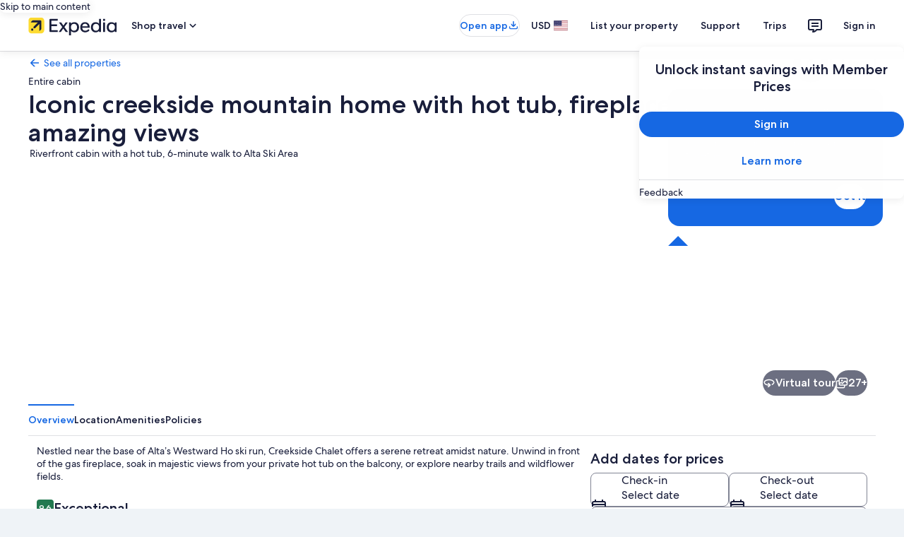

--- FILE ---
content_type: application/javascript
request_url: https://c.travel-assets.com/landing-pwa/shared-ui-retail-affiliates-stripe.fc8dd00df92700b39fca.js
body_size: 21959
content:
/*@license For license information please refer to shared-ui-retail-affiliates-stripe.licenses.txt*/
(self.__LOADABLE_LOADED_CHUNKS__=self.__LOADABLE_LOADED_CHUNKS__||[]).push([[2276],{77215:function(e,n,t){t.d(n,{o:function(){return qt}});var i=t(1023),a=t(96540),l=t(6205),o=t(53735),r=t(28667),s=t(72195),d=t(62152),c=t(85911),m=t(25859),u=t(68370),k=t(45514),g=t(37137),f=t(1843),v=t(96912),S=t(6412),p=t(59836),F=t(99310),y=t(34399),N=t(65113),A=t(22828),E=t(79611),b=t(22913),C=t(2507),h=t(26143),I=t(28155),T=t(48436),D=t(80105),L=t(27158),x=t(41681),w=t(3169),B=t(39366),R=t(33387),G=t(47848),M=t(98750),_=t(34311),V=t(6057),P=t(8983),O=t(23211),q=t(56721),z=t(56121),Q=t(39859),U=t(92760),j=t(81984),H=t(82100),X=t(6237),$=t(47715),K=t(85215),Y=t(46414),W=t(82715),J=t(20780),Z=t(11703),ee=t(23493),ne=t(39656),te=t(12193),ie=t(16681),ae=t(70909),le=t(92416),oe=t(77976),re=t(60306),se=t(26277);const de=e=>{const n={};return e.filter(e=>{if("FragmentDefinition"!==e.kind)return!0;const t=e.name.value;return!n[t]&&(n[t]=!0,!0)})};function ce(e){if(e)return e}function me(e){var n;return e&&null!=(n=m.So[e])?n:m.So.MEDIUM}var ue=({data:{id:e,description:n,token:t,theme:i,size:l}})=>{const o=(0,a.useMemo)(()=>ce(i),[i]),r=(0,a.useMemo)(()=>me(l),[l]);return a.createElement(m.LD,{name:t,size:r,theme:o,title:n,id:e})};ue.displayName="AffiliatesEGDSIcon";var ke={kind:"Document",definitions:de([{kind:"FragmentDefinition",name:{kind:"Name",value:"EGDSBannerFragment"},typeCondition:{kind:"NamedType",name:{kind:"Name",value:"UIBanner"}},directives:[],selectionSet:{kind:"SelectionSet",selections:[{kind:"Field",name:{kind:"Name",value:"heading"},arguments:[],directives:[]},{kind:"Field",name:{kind:"Name",value:"message"},arguments:[],directives:[]},{kind:"Field",name:{kind:"Name",value:"icon"},arguments:[],directives:[],selectionSet:{kind:"SelectionSet",selections:[{kind:"FragmentSpread",name:{kind:"Name",value:"EGDSIconFragment"},directives:[]}]}}]}}].concat((ue.fragment={kind:"Document",definitions:[{kind:"FragmentDefinition",name:{kind:"Name",value:"EGDSIconFragment"},typeCondition:{kind:"NamedType",name:{kind:"Name",value:"Icon"}},directives:[],selectionSet:{kind:"SelectionSet",selections:[{kind:"Field",name:{kind:"Name",value:"id"},arguments:[],directives:[]},{kind:"Field",name:{kind:"Name",value:"description"},arguments:[],directives:[]},{kind:"Field",name:{kind:"Name",value:"token"},arguments:[],directives:[]},{kind:"Field",name:{kind:"Name",value:"theme"},arguments:[],directives:[]},{kind:"Field",name:{kind:"Name",value:"size"},arguments:[],directives:[]}]}}],loc:{start:0,end:95,source:{body:"\n  fragment EGDSIconFragment on Icon {\n    id\n    description\n    token\n    theme\n    size\n  }\n",name:"GraphQL request",locationOffset:{line:1,column:1}}}}).definitions)),loc:{start:0,end:120,source:{body:"\n  fragment EGDSBannerFragment on UIBanner {\n    heading\n    message\n    icon {\n      ...EGDSIconFragment\n    }\n  }\n\n  \n".concat([ue.fragment.loc.source.body].join("\n")),name:"GraphQL request",locationOffset:{line:1,column:1}}}},ge=({data:{heading:e,message:n,icon:t}})=>a.createElement(l.O,null,a.createElement(o.X,{alignItems:"center",space:"three"},t&&a.createElement(r.C,null,a.createElement(s.N,{padding:{inline:"two"}},a.createElement("div",null,a.createElement(ue,{data:t})))),a.createElement(r.C,null,a.createElement("div",null,a.createElement(d.M,{tag:"h3",size:7},e),a.createElement(c.D,null,n)))));ge.displayName="AffiliatesEGDSBanner",ge.fragment=ke;var fe=({children:e,data:{description:n,url:t,aspectRatio:i}})=>{const l=(0,a.useMemo)(()=>u.l.R3_2,[i]);return a.createElement(u.M,{ratio:l,roundcorner:!0},a.createElement(k.F,{placeholderImage:!0,alt:n,src:t}),e)};fe.displayName="AffiliatesEGDSImage",fe.fragment={kind:"Document",definitions:[{kind:"FragmentDefinition",name:{kind:"Name",value:"EGDSImageFragment"},typeCondition:{kind:"NamedType",name:{kind:"Name",value:"Image"}},directives:[],selectionSet:{kind:"SelectionSet",selections:[{kind:"Field",name:{kind:"Name",value:"description"},arguments:[],directives:[]},{kind:"Field",name:{kind:"Name",value:"url"},arguments:[],directives:[]},{kind:"Field",name:{kind:"Name",value:"aspectRatio"},arguments:[],directives:[]}]}}],loc:{start:0,end:85,source:{body:"\n  fragment EGDSImageFragment on Image {\n    description\n    url\n    aspectRatio\n  }\n",name:"GraphQL request",locationOffset:{line:1,column:1}}}};var ve=({data:{id:e,description:n,orientation:t,size:i,token:l,url:o}})=>{const r=(0,a.useMemo)(()=>function(e){if(!e)return g.K.MEDIUM;if(g.K[e])return g.K[e];const n=parseInt(e,10);return Number.isNaN(n)||!g.G[n]?g.K.MEDIUM:n}(i),[i]),s=(0,a.useMemo)(()=>"landscape",[t]);if(!l&&!(null==o?void 0:o.value))return null;const d={id:e,description:n,orientation:s,size:r,name:l,url:null==o?void 0:o.value};return a.createElement(f.D,{...d})};ve.displayName="AffiliatesEGDSMark",ve.fragment={kind:"Document",definitions:[{kind:"FragmentDefinition",name:{kind:"Name",value:"EGDSMarkFragment"},typeCondition:{kind:"NamedType",name:{kind:"Name",value:"Mark"}},directives:[],selectionSet:{kind:"SelectionSet",selections:[{kind:"Field",name:{kind:"Name",value:"id"},arguments:[],directives:[]},{kind:"Field",name:{kind:"Name",value:"description"},arguments:[],directives:[]},{kind:"Field",name:{kind:"Name",value:"orientation"},arguments:[],directives:[]},{kind:"Field",name:{kind:"Name",value:"size"},arguments:[],directives:[]},{kind:"Field",name:{kind:"Name",value:"token"},arguments:[],directives:[]},{kind:"Field",name:{kind:"Name",value:"url"},arguments:[],directives:[],selectionSet:{kind:"SelectionSet",selections:[{kind:"Field",name:{kind:"Name",value:"value"},arguments:[],directives:[]}]}}]}}],loc:{start:0,end:129,source:{body:"\n  fragment EGDSMarkFragment on Mark {\n    id\n    description\n    orientation\n    size\n    token\n    url {\n      value\n    }\n  }\n",name:"GraphQL request",locationOffset:{line:1,column:1}}}};var Se={interactionFragment:{kind:"Document",definitions:[{kind:"FragmentDefinition",name:{kind:"Name",value:"AffiliatesInteractionAnalyticEventFragment"},typeCondition:{kind:"NamedType",name:{kind:"Name",value:"AffiliatesInteractionAnalyticEvent"}},directives:[],selectionSet:{kind:"SelectionSet",selections:[{kind:"Field",name:{kind:"Name",value:"eventName"},arguments:[],directives:[]},{kind:"Field",name:{kind:"Name",value:"eventVersion"},arguments:[],directives:[]},{kind:"Field",name:{kind:"Name",value:"payload"},arguments:[],directives:[]}]}}],loc:{start:0,end:142,source:{body:"\n  fragment AffiliatesInteractionAnalyticEventFragment on AffiliatesInteractionAnalyticEvent {\n    eventName\n    eventVersion\n    payload\n  }\n",name:"GraphQL request",locationOffset:{line:1,column:1}}}},impressionFragment:{kind:"Document",definitions:[{kind:"FragmentDefinition",name:{kind:"Name",value:"AffiliatesImpressionAnalyticEventFragment"},typeCondition:{kind:"NamedType",name:{kind:"Name",value:"AffiliatesImpressionAnalyticEvent"}},directives:[],selectionSet:{kind:"SelectionSet",selections:[{kind:"Field",name:{kind:"Name",value:"eventName"},arguments:[],directives:[]},{kind:"Field",name:{kind:"Name",value:"eventVersion"},arguments:[],directives:[]},{kind:"Field",name:{kind:"Name",value:"payload"},arguments:[],directives:[]}]}}],loc:{start:0,end:140,source:{body:"\n  fragment AffiliatesImpressionAnalyticEventFragment on AffiliatesImpressionAnalyticEvent {\n    eventName\n    eventVersion\n    payload\n  }\n",name:"GraphQL request",locationOffset:{line:1,column:1}}}}},pe={fragment:{kind:"Document",definitions:de([{kind:"FragmentDefinition",name:{kind:"Name",value:"AffiliatesCopyLinkActionFragment"},typeCondition:{kind:"NamedType",name:{kind:"Name",value:"AffiliatesCopyLinkAction"}},directives:[],selectionSet:{kind:"SelectionSet",selections:[{kind:"Field",name:{kind:"Name",value:"url"},arguments:[],directives:[]},{kind:"Field",name:{kind:"Name",value:"toast"},arguments:[],directives:[],selectionSet:{kind:"SelectionSet",selections:[{kind:"InlineFragment",typeCondition:{kind:"NamedType",name:{kind:"Name",value:"EGDSToast"}},directives:[],selectionSet:{kind:"SelectionSet",selections:[{kind:"Field",name:{kind:"Name",value:"egdsElementId"},arguments:[],directives:[]},{kind:"Field",name:{kind:"Name",value:"text"},arguments:[],directives:[]}]}}]}},{kind:"Field",name:{kind:"Name",value:"analytics"},arguments:[],directives:[],selectionSet:{kind:"SelectionSet",selections:[{kind:"FragmentSpread",name:{kind:"Name",value:"AffiliatesInteractionAnalyticEventFragment"},directives:[]}]}}]}}].concat(Se.interactionFragment.definitions)),loc:{start:0,end:250,source:{body:"\n  fragment AffiliatesCopyLinkActionFragment on AffiliatesCopyLinkAction {\n    url\n    toast {\n      ... on EGDSToast {\n        egdsElementId\n        text\n      }\n    }\n    analytics {\n      ...AffiliatesInteractionAnalyticEventFragment\n    }\n  }\n  \n".concat([Se.interactionFragment.loc.source.body].join("\n")),name:"GraphQL request",locationOffset:{line:1,column:1}}}}},Fe={fragment:{kind:"Document",definitions:de([{kind:"FragmentDefinition",name:{kind:"Name",value:"AffiliatesCreateLinkActionFragment"},typeCondition:{kind:"NamedType",name:{kind:"Name",value:"AffiliatesCreateLinkAction"}},directives:[],selectionSet:{kind:"SelectionSet",selections:[{kind:"Field",name:{kind:"Name",value:"analytics"},arguments:[],directives:[],selectionSet:{kind:"SelectionSet",selections:[{kind:"FragmentSpread",name:{kind:"Name",value:"AffiliatesInteractionAnalyticEventFragment"},directives:[]}]}},{kind:"Field",name:{kind:"Name",value:"unexpectedErrorMessage"},arguments:[],directives:[],selectionSet:{kind:"SelectionSet",selections:[{kind:"FragmentSpread",name:{kind:"Name",value:"EGDSBannerFragment"},directives:[]}]}}]}}].concat(Se.interactionFragment.definitions,ge.fragment.definitions)),loc:{start:0,end:227,source:{body:"\n  fragment AffiliatesCreateLinkActionFragment on AffiliatesCreateLinkAction {\n    analytics {\n      ...AffiliatesInteractionAnalyticEventFragment\n    }\n    unexpectedErrorMessage {\n      ...EGDSBannerFragment\n    }\n  }\n\n  \n  \n".concat([Se.interactionFragment.loc.source.body,ge.fragment.loc.source.body].join("\n")),name:"GraphQL request",locationOffset:{line:1,column:1}}}}},ye={fragment:{kind:"Document",definitions:de([{kind:"FragmentDefinition",name:{kind:"Name",value:"AffiliatesOutwardLinkActionFragment"},typeCondition:{kind:"NamedType",name:{kind:"Name",value:"AffiliatesOutwardLinkAction"}},directives:[],selectionSet:{kind:"SelectionSet",selections:[{kind:"Field",name:{kind:"Name",value:"url"},arguments:[],directives:[]},{kind:"Field",name:{kind:"Name",value:"analytics"},arguments:[],directives:[],selectionSet:{kind:"SelectionSet",selections:[{kind:"FragmentSpread",name:{kind:"Name",value:"AffiliatesInteractionAnalyticEventFragment"},directives:[]}]}}]}}].concat(Se.interactionFragment.definitions)),loc:{start:0,end:171,source:{body:"\n  fragment AffiliatesOutwardLinkActionFragment on AffiliatesOutwardLinkAction {\n    url\n    analytics {\n      ...AffiliatesInteractionAnalyticEventFragment\n    }\n  }\n\n  \n".concat([Se.interactionFragment.loc.source.body].join("\n")),name:"GraphQL request",locationOffset:{line:1,column:1}}}}},Ne={fragment:{kind:"Document",definitions:[{kind:"FragmentDefinition",name:{kind:"Name",value:"AffiliatesStandardLinkFragment"},typeCondition:{kind:"NamedType",name:{kind:"Name",value:"AffiliatesStandardLink"}},directives:[],selectionSet:{kind:"SelectionSet",selections:[{kind:"Field",name:{kind:"Name",value:"text"},arguments:[],directives:[]},{kind:"Field",name:{kind:"Name",value:"subtext"},arguments:[],directives:[]},{kind:"Field",name:{kind:"Name",value:"disabled"},arguments:[],directives:[]}]}}],loc:{start:0,end:109,source:{body:"\n  fragment AffiliatesStandardLinkFragment on AffiliatesStandardLink {\n    text\n    subtext\n    disabled\n  }\n",name:"GraphQL request",locationOffset:{line:1,column:1}}}}},Ae={fragment:{kind:"Document",definitions:de([{kind:"FragmentDefinition",name:{kind:"Name",value:"AffiliatesViewStatsActionFragment"},typeCondition:{kind:"NamedType",name:{kind:"Name",value:"AffiliatesViewStatsAction"}},directives:[],selectionSet:{kind:"SelectionSet",selections:[{kind:"Field",name:{kind:"Name",value:"analytics"},arguments:[],directives:[],selectionSet:{kind:"SelectionSet",selections:[{kind:"FragmentSpread",name:{kind:"Name",value:"AffiliatesInteractionAnalyticEventFragment"},directives:[]}]}},{kind:"Field",name:{kind:"Name",value:"unexpectedErrorMessage"},arguments:[],directives:[],selectionSet:{kind:"SelectionSet",selections:[{kind:"FragmentSpread",name:{kind:"Name",value:"EGDSBannerFragment"},directives:[]}]}}]}}].concat(Se.interactionFragment.definitions,ge.fragment.definitions)),loc:{start:0,end:225,source:{body:"\n  fragment AffiliatesViewStatsActionFragment on AffiliatesViewStatsAction {\n    analytics {\n      ...AffiliatesInteractionAnalyticEventFragment\n    }\n    unexpectedErrorMessage {\n      ...EGDSBannerFragment\n    }\n  }\n\n  \n  \n".concat([Se.interactionFragment.loc.source.body,ge.fragment.loc.source.body].join("\n")),name:"GraphQL request",locationOffset:{line:1,column:1}}}}},Ee={kind:"Document",definitions:[{kind:"FragmentDefinition",name:{kind:"Name",value:"EGDSRequiredInputValidationFragment"},typeCondition:{kind:"NamedType",name:{kind:"Name",value:"EGDSRequiredInputValidation"}},directives:[],selectionSet:{kind:"SelectionSet",selections:[{kind:"Field",name:{kind:"Name",value:"errorMessage"},arguments:[],directives:[]}]}}],loc:{start:0,end:102,source:{body:"\n  fragment EGDSRequiredInputValidationFragment on EGDSRequiredInputValidation {\n    errorMessage\n  }\n",name:"GraphQL request",locationOffset:{line:1,column:1}}}},be={kind:"Document",definitions:[{kind:"FragmentDefinition",name:{kind:"Name",value:"EGDSRegexInputValidationFragment"},typeCondition:{kind:"NamedType",name:{kind:"Name",value:"EGDSRegexInputValidation"}},directives:[],selectionSet:{kind:"SelectionSet",selections:[{kind:"Field",name:{kind:"Name",value:"errorMessage"},arguments:[],directives:[]},{kind:"Field",name:{kind:"Name",value:"pattern"},arguments:[],directives:[]}]}}],loc:{start:0,end:108,source:{body:"\n  fragment EGDSRegexInputValidationFragment on EGDSRegexInputValidation {\n    errorMessage\n    pattern\n  }\n",name:"GraphQL request",locationOffset:{line:1,column:1}}}},Ce={fragment:{kind:"Document",definitions:de([{kind:"FragmentDefinition",name:{kind:"Name",value:"AffiliatesTextInputFieldFragment"},typeCondition:{kind:"NamedType",name:{kind:"Name",value:"AffiliatesTextInputField"}},directives:[],selectionSet:{kind:"SelectionSet",selections:[{kind:"Field",name:{kind:"Name",value:"handle"},arguments:[],directives:[],selectionSet:{kind:"SelectionSet",selections:[{kind:"Field",name:{kind:"Name",value:"egdsElementId"},arguments:[],directives:[]},{kind:"Field",name:{kind:"Name",value:"label"},arguments:[],directives:[]},{kind:"Field",name:{kind:"Name",value:"placeholder"},arguments:[],directives:[]},{kind:"Field",name:{kind:"Name",value:"validations"},arguments:[],directives:[],selectionSet:{kind:"SelectionSet",selections:[{kind:"FragmentSpread",name:{kind:"Name",value:"EGDSRequiredInputValidationFragment"},directives:[]},{kind:"FragmentSpread",name:{kind:"Name",value:"EGDSRegexInputValidationFragment"},directives:[]}]}}]}},{kind:"Field",name:{kind:"Name",value:"selectionAction"},arguments:[],directives:[],selectionSet:{kind:"SelectionSet",selections:[{kind:"InlineFragment",typeCondition:{kind:"NamedType",name:{kind:"Name",value:"AffiliatesTextFieldSelectionAction"}},directives:[],selectionSet:{kind:"SelectionSet",selections:[{kind:"Field",name:{kind:"Name",value:"analytics"},arguments:[],directives:[],selectionSet:{kind:"SelectionSet",selections:[{kind:"FragmentSpread",name:{kind:"Name",value:"AffiliatesInteractionAnalyticEventFragment"},directives:[]}]}}]}}]}}]}}].concat(Ee.definitions,be.definitions,Se.interactionFragment.definitions)),loc:{start:0,end:448,source:{body:"\n  fragment AffiliatesTextInputFieldFragment on AffiliatesTextInputField {\n    handle {\n      egdsElementId\n      label\n      placeholder\n      validations {\n        ...EGDSRequiredInputValidationFragment\n        ...EGDSRegexInputValidationFragment\n      }\n    }\n    selectionAction {\n      ... on AffiliatesTextFieldSelectionAction {\n        analytics {\n          ...AffiliatesInteractionAnalyticEventFragment\n        }\n      }\n    }\n  }\n  \n  \n  \n".concat([Ee.loc.source.body,be.loc.source.body,Se.interactionFragment.loc.source.body].join("\n")),name:"GraphQL request",locationOffset:{line:1,column:1}}}}},he={UIPrimaryButton:v.y,UISecondaryButton:S.y,UITertiaryButton:p.q,EGDSOverlayButton:F.M},Ie=({onClickHandler:e,className:n,type:t,disabled:i,inProgress:l,data:{button:o,showActionProgress:r}})=>{var d;const c=r&&l,u=(0,a.useCallback)(()=>{null==e||e()},[e]),k=o.icon,g={onClick:u,className:n,type:t,disabled:i},f=null!=(d=he[o.__typename])?d:S.y;return a.createElement(f,{...g},k&&a.createElement(m.LD,{name:k.token,size:me(k.size),theme:ce(k.theme),title:k.description,id:k.id}),c?a.createElement(s.N,{padding:{blockstart:"one"}},a.createElement("div",null,a.createElement(y.v,{isSmall:!0,isDarkBackground:"UIPrimaryButton"===o.__typename}))):o.primary)};Ie.displayName="AffiliatesButton";var Te={fragment:{kind:"Document",definitions:de([{kind:"FragmentDefinition",name:{kind:"Name",value:"AffiliatesCopyLinkButtonFragment"},typeCondition:{kind:"NamedType",name:{kind:"Name",value:"AffiliatesButton"}},directives:[],selectionSet:{kind:"SelectionSet",selections:[{kind:"FragmentSpread",name:{kind:"Name",value:"AffiliatesButtonFragment"},directives:[]},{kind:"Field",name:{kind:"Name",value:"action"},arguments:[],directives:[],selectionSet:{kind:"SelectionSet",selections:[{kind:"FragmentSpread",name:{kind:"Name",value:"AffiliatesCopyLinkActionFragment"},directives:[]}]}}]}}].concat((Ie.fragment={kind:"Document",definitions:[{kind:"FragmentDefinition",name:{kind:"Name",value:"AffiliatesButtonFragment"},typeCondition:{kind:"NamedType",name:{kind:"Name",value:"AffiliatesButton"}},directives:[],selectionSet:{kind:"SelectionSet",selections:[{kind:"Field",name:{kind:"Name",value:"button"},arguments:[],directives:[],selectionSet:{kind:"SelectionSet",selections:[{kind:"Field",name:{kind:"Name",value:"icon"},arguments:[],directives:[],selectionSet:{kind:"SelectionSet",selections:[{kind:"Field",name:{kind:"Name",value:"id"},arguments:[],directives:[]},{kind:"Field",name:{kind:"Name",value:"token"},arguments:[],directives:[]},{kind:"Field",name:{kind:"Name",value:"description"},arguments:[],directives:[]},{kind:"Field",name:{kind:"Name",value:"size"},arguments:[],directives:[]},{kind:"Field",name:{kind:"Name",value:"theme"},arguments:[],directives:[]}]}},{kind:"Field",name:{kind:"Name",value:"primary"},arguments:[],directives:[]},{kind:"Field",name:{kind:"Name",value:"accessibility"},arguments:[],directives:[]},{kind:"Field",name:{kind:"Name",value:"disabled"},arguments:[],directives:[]}]}},{kind:"Field",name:{kind:"Name",value:"showActionProgress"},arguments:[],directives:[]}]}}],loc:{start:0,end:247,source:{body:"\n  fragment AffiliatesButtonFragment on AffiliatesButton {\n    button {\n      icon {\n        id\n        token\n        description\n        size\n        theme\n      }\n      primary\n      accessibility\n      disabled\n    }\n    showActionProgress\n  }\n",name:"GraphQL request",locationOffset:{line:1,column:1}}}}).definitions,pe.fragment.definitions)),loc:{start:0,end:171,source:{body:"\n  fragment AffiliatesCopyLinkButtonFragment on AffiliatesButton {\n    ...AffiliatesButtonFragment\n    action {\n      ...AffiliatesCopyLinkActionFragment\n    }\n  }\n\n  \n  \n".concat([Ie.fragment.loc.source.body,pe.fragment.loc.source.body].join("\n")),name:"GraphQL request",locationOffset:{line:1,column:1}}}}};var De=({className:e,data:{text:n,graphic:t}})=>{const i=n.text,l=(0,a.useMemo)(()=>(n.size,300),[n.size]),r=(0,a.useMemo)(()=>"POSITIVE"===n.theme?"positive":"default",[n.theme]),s=(0,a.useMemo)(()=>{n.weight},[n.weight]),d={...t,size:"EXTRA_SMALL"};return i?a.createElement(o.X,{space:"two",className:e,alignContent:"center"},d&&a.createElement(ue,{data:d}),a.createElement(c.D,{size:l,theme:r,weight:s,inline:!0},i)):null};De.displayName="AffiliatesIconText",De.fragment={kind:"Document",definitions:[{kind:"FragmentDefinition",name:{kind:"Name",value:"AffiliatesIconTextFragment"},typeCondition:{kind:"NamedType",name:{kind:"Name",value:"AffiliatesIconText"}},directives:[],selectionSet:{kind:"SelectionSet",selections:[{kind:"Field",name:{kind:"Name",value:"text"},arguments:[],directives:[],selectionSet:{kind:"SelectionSet",selections:[{kind:"InlineFragment",typeCondition:{kind:"NamedType",name:{kind:"Name",value:"EGDSStylizedText"}},directives:[],selectionSet:{kind:"SelectionSet",selections:[{kind:"Field",name:{kind:"Name",value:"size"},arguments:[],directives:[]},{kind:"Field",name:{kind:"Name",value:"text"},arguments:[],directives:[]},{kind:"Field",name:{kind:"Name",value:"theme"},arguments:[],directives:[]},{kind:"Field",name:{kind:"Name",value:"weight"},arguments:[],directives:[]}]}}]}},{kind:"Field",name:{kind:"Name",value:"graphic"},arguments:[],directives:[],selectionSet:{kind:"SelectionSet",selections:[{kind:"InlineFragment",typeCondition:{kind:"NamedType",name:{kind:"Name",value:"Icon"}},directives:[],selectionSet:{kind:"SelectionSet",selections:[{kind:"Field",name:{kind:"Name",value:"id"},arguments:[],directives:[]},{kind:"Field",name:{kind:"Name",value:"description"},arguments:[],directives:[]},{kind:"Field",name:{kind:"Name",value:"token"},arguments:[],directives:[]},{kind:"Field",name:{kind:"Name",value:"theme"},arguments:[],directives:[]},{kind:"Field",name:{kind:"Name",value:"size"},arguments:[],directives:[]}]}}]}}]}}],loc:{start:0,end:299,source:{body:"\n  fragment AffiliatesIconTextFragment on AffiliatesIconText {\n    text {\n      ... on EGDSStylizedText {\n        size\n        text\n        theme\n        weight\n      }\n    }\n    graphic {\n      ... on Icon {\n        id\n        description\n        token\n        theme\n        size\n      }\n    }\n  }\n",name:"GraphQL request",locationOffset:{line:1,column:1}}}};var Le={A:"ACTIVITIES",C:"CAR",CR:"CRUISES",F:"FLIGHT",GT:"GROUNDTRANSFERS",H:"LODGING",P:"PACKAGES",R:"RAILS",U:"UNCLASSIFIED"},xe={0:"SYSTEM",10:"ENTRY",20:"SEARCH_RESULTS",30:"DETAILS",40:"CHECKOUT",50:"CHECKOUT_ERROR",60:"PAYMENT_ERROR",70:"CONFIRMATION",80:"POST_BOOKING",90:"USER",500:"FEATURES"};var we=e=>navigator.clipboard.writeText(e),Be=/\/(?:ho|.*.?h)?(\d+)(?:.*)?(?:\/(?=$))?$/i,Re="expediaPropertyId";function Ge(e,n){var t,i;return null!=(i=null==(t=e.pathname.match(n))?void 0:t[1])?i:void 0}function Me(e,n){var t;return null!=(t=e.searchParams.get(n))?t:void 0}function _e(e,n,t){if(e&&"LODGING"===t.lineOfBusiness&&"DETAILS"===t.pageLocation){const t=new URL(e);switch(n.brand){case"expedia":case"wotif":return function(e){return{egPropertyId:Ge(e,Be)}}(t);case"hotels":return function(e){return{egPropertyId:Me(e,Re),hotelsPropertyId:Ge(e,Be)}}(t);case"vrbo":return function(e){return{egPropertyId:Me(e,Re)}}(t);default:return{}}}return{}}var Ve=e=>e.replace(/(https?:\/\/)?(www\.)?/,""),Pe=()=>{const e=(0,A.iQ)();return{trackEvent:(0,a.useCallback)(n=>{try{const t=(e=>{const{payload:n,eventName:t,eventVersion:i,__typename:a}=e;try{const e=JSON.parse(n);return Object.values(e.events[t]).find(e=>e.event_data.event.event_version===i).event_data}catch(l){return{event:{event_name:t,event_type:a,event_version:i}}}})(n);e(t)}catch(t){}},[e])}},Oe={kind:"Document",definitions:de([{kind:"FragmentDefinition",name:{kind:"Name",value:"AffiliatesInlineLinkFragment"},typeCondition:{kind:"NamedType",name:{kind:"Name",value:"AffiliatesInlineLink"}},directives:[],selectionSet:{kind:"SelectionSet",selections:[{kind:"Field",name:{kind:"Name",value:"text"},arguments:[],directives:[]},{kind:"Field",name:{kind:"Name",value:"action"},arguments:[],directives:[],selectionSet:{kind:"SelectionSet",selections:[{kind:"FragmentSpread",name:{kind:"Name",value:"AffiliatesOutwardLinkActionFragment"},directives:[]}]}}]}}].concat(ye.fragment.definitions)),loc:{start:0,end:148,source:{body:"\n  fragment AffiliatesInlineLinkFragment on AffiliatesInlineLink {\n    text\n    action {\n      ...AffiliatesOutwardLinkActionFragment\n    }\n  }\n\n  \n".concat([ye.fragment.loc.source.body].join("\n")),name:"GraphQL request",locationOffset:{line:1,column:1}}}},qe=({data:{action:e,text:n},...t})=>{const{url:i,analytics:l}=e,{trackEvent:o}=Pe();return a.createElement(c.D,{...t,inline:!0},a.createElement(N.i,{inline:!0},a.createElement("a",{href:i,target:"_blank",onClick:()=>{l&&l.forEach(o)},rel:"noopener"},n)))};qe.displayName="AffiliatesInlineLink",qe.fragment=Oe;var ze=({data:{text:e},...n})=>a.createElement(c.D,{inline:!0,...n},e);ze.displayName="AffiliatesText";var Qe={kind:"Document",definitions:de([{kind:"FragmentDefinition",name:{kind:"Name",value:"AffiliatesSpannableTextFragment"},typeCondition:{kind:"NamedType",name:{kind:"Name",value:"AffiliatesSpannableText"}},directives:[],selectionSet:{kind:"SelectionSet",selections:[{kind:"Field",name:{kind:"Name",value:"inlineContent"},arguments:[],directives:[],selectionSet:{kind:"SelectionSet",selections:[{kind:"FragmentSpread",name:{kind:"Name",value:"AffiliatesTextFragment"},directives:[]},{kind:"FragmentSpread",name:{kind:"Name",value:"AffiliatesInlineLinkFragment"},directives:[]}]}}]}}].concat((ze.fragment={kind:"Document",definitions:[{kind:"FragmentDefinition",name:{kind:"Name",value:"AffiliatesTextFragment"},typeCondition:{kind:"NamedType",name:{kind:"Name",value:"AffiliatesText"}},directives:[],selectionSet:{kind:"SelectionSet",selections:[{kind:"Field",name:{kind:"Name",value:"text"},arguments:[],directives:[]}]}}],loc:{start:0,end:68,source:{body:"\n  fragment AffiliatesTextFragment on AffiliatesText {\n    text\n  }\n",name:"GraphQL request",locationOffset:{line:1,column:1}}}}).definitions,qe.fragment.definitions)),loc:{start:0,end:180,source:{body:"\n  fragment AffiliatesSpannableTextFragment on AffiliatesSpannableText {\n    inlineContent {\n      ...AffiliatesTextFragment\n      ...AffiliatesInlineLinkFragment\n    }\n  }\n\n  \n  \n".concat([ze.fragment.loc.source.body,qe.fragment.loc.source.body].join("\n")),name:"GraphQL request",locationOffset:{line:1,column:1}}}},Ue=({data:{inlineContent:e},...n})=>{const t=e.map((e,t)=>"AffiliatesInlineLink"===e.__typename?a.createElement(qe,{data:e,key:t,...n}):a.createElement(ze,{data:e,key:t,...n}));return a.createElement("div",null,t)};Ue.displayName="AffiliatesSpannableText",Ue.fragment=Qe;var je=()=>a.createElement(o.X,{alignItems:"stretch","data-cy":"sheet-loader"},a.createElement(r.C,null,a.createElement(E.P,{type:"absolute",position:{top:"center",left:"center"}},a.createElement(y.v,null)))),He=({data:e})=>a.createElement(E.P,{type:"absolute",position:{top:"center"},cloneElement:!0},a.createElement(s.N,{padding:{inline:"six"}},a.createElement("div",null,a.createElement(ge,{data:e})))),Xe={kind:"Document",definitions:de([{kind:"FragmentDefinition",name:{kind:"Name",value:"CloseToolbarSuccessResponseFragment"},typeCondition:{kind:"NamedType",name:{kind:"Name",value:"AffiliatesCloseToolbarSuccessResponse"}},directives:[],selectionSet:{kind:"SelectionSet",selections:[{kind:"Field",name:{kind:"Name",value:"impressionAnalytics"},arguments:[],directives:[],selectionSet:{kind:"SelectionSet",selections:[{kind:"FragmentSpread",name:{kind:"Name",value:"AffiliatesImpressionAnalyticEventFragment"},directives:[]}]}}]}}].concat(ge.fragment.definitions,Se.impressionFragment.definitions)),loc:{start:0,end:185,source:{body:"\n  fragment CloseToolbarSuccessResponseFragment on AffiliatesCloseToolbarSuccessResponse {\n    impressionAnalytics {\n      ...AffiliatesImpressionAnalyticEventFragment\n    }\n  }\n\n  \n  \n".concat([ge.fragment.loc.source.body,Se.impressionFragment.loc.source.body].join("\n")),name:"GraphQL request",locationOffset:{line:1,column:1}}}},$e={kind:"Document",definitions:de([{kind:"FragmentDefinition",name:{kind:"Name",value:"CloseToolbarFailureResponseFragment"},typeCondition:{kind:"NamedType",name:{kind:"Name",value:"AffiliatesCloseToolbarFailureResponse"}},directives:[],selectionSet:{kind:"SelectionSet",selections:[{kind:"Field",name:{kind:"Name",value:"banner"},arguments:[],directives:[],selectionSet:{kind:"SelectionSet",selections:[{kind:"FragmentSpread",name:{kind:"Name",value:"EGDSBannerFragment"},directives:[]}]}},{kind:"Field",name:{kind:"Name",value:"impressionAnalytics"},arguments:[],directives:[],selectionSet:{kind:"SelectionSet",selections:[{kind:"FragmentSpread",name:{kind:"Name",value:"AffiliatesImpressionAnalyticEventFragment"},directives:[]}]}}]}}].concat(ge.fragment.definitions,Se.impressionFragment.definitions)),loc:{start:0,end:232,source:{body:"\n  fragment CloseToolbarFailureResponseFragment on AffiliatesCloseToolbarFailureResponse {\n    banner {\n      ...EGDSBannerFragment\n    }\n    impressionAnalytics {\n      ...AffiliatesImpressionAnalyticEventFragment\n    }\n  }\n\n  \n  \n".concat([ge.fragment.loc.source.body,Se.impressionFragment.loc.source.body].join("\n")),name:"GraphQL request",locationOffset:{line:1,column:1}}}},Ke={kind:"Document",definitions:de([{kind:"OperationDefinition",operation:"mutation",name:{kind:"Name",value:"CloseToolbarMutation"},variableDefinitions:[{kind:"VariableDefinition",variable:{kind:"Variable",name:{kind:"Name",value:"context"}},type:{kind:"NonNullType",type:{kind:"NamedType",name:{kind:"Name",value:"ContextInput"}}},directives:[]},{kind:"VariableDefinition",variable:{kind:"Variable",name:{kind:"Name",value:"clientContext"}},type:{kind:"NonNullType",type:{kind:"NamedType",name:{kind:"Name",value:"AffiliatesClientContextInput"}}},directives:[]}],directives:[],selectionSet:{kind:"SelectionSet",selections:[{kind:"Field",name:{kind:"Name",value:"closeAffiliateToolbar"},arguments:[{kind:"Argument",name:{kind:"Name",value:"context"},value:{kind:"Variable",name:{kind:"Name",value:"context"}}},{kind:"Argument",name:{kind:"Name",value:"clientContext"},value:{kind:"Variable",name:{kind:"Name",value:"clientContext"}}}],directives:[],selectionSet:{kind:"SelectionSet",selections:[{kind:"FragmentSpread",name:{kind:"Name",value:"CloseToolbarSuccessResponseFragment"},directives:[]},{kind:"FragmentSpread",name:{kind:"Name",value:"CloseToolbarFailureResponseFragment"},directives:[]}]}}]}}].concat(Xe.definitions,$e.definitions)),loc:{start:0,end:292,source:{body:"\n  mutation CloseToolbarMutation($context: ContextInput!, $clientContext: AffiliatesClientContextInput!) {\n    closeAffiliateToolbar(context: $context, clientContext: $clientContext) {\n      ...CloseToolbarSuccessResponseFragment\n      ...CloseToolbarFailureResponseFragment\n    }\n  }\n\n  \n  \n".concat([Xe.loc.source.body,$e.loc.source.body].join("\n")),name:"GraphQL request",locationOffset:{line:1,column:1}}}},Ye={clientContext:{pageId:"",pageLocation:"ENTRY",lineOfBusiness:"UNCLASSIFIED"},propertyContext:{egPropertyId:"",hotelsPropertyId:""},targetUrl:"",linkSheetTriggerRef:(0,a.createRef)(),statsSheetTriggerRef:(0,a.createRef)(),activeMenu:"NONE",activeSheet:"NONE",linkSheetContent:{type:0},statsSheetContent:{type:0},isToolbarClosed:!1,setActiveMenu:void 0,setActiveSheet:void 0,toggleActiveMenu:void 0,setLinkSheetContent:void 0,setStatsSheetContent:void 0,setIsToolbarClosed:void 0},We=(0,a.createContext)(Ye),Je=({children:e,...n})=>{const{linkSheetTriggerRef:t,statsSheetTriggerRef:i}=Ye,[l,o]=(0,a.useState)(Ye.activeMenu),[r,s]=(0,a.useState)(Ye.activeSheet),[d,c]=(0,a.useState)(Ye.linkSheetContent),[m,u]=(0,a.useState)(Ye.statsSheetContent),[k,g]=(0,a.useState)(Ye.isToolbarClosed),f=(0,a.useCallback)(e=>{o(n=>n===e?"NONE":e)},[]),v=(0,a.useMemo)(()=>({clientContext:n.clientContext,propertyContext:n.propertyContext,targetUrl:n.targetUrl,linkSheetTriggerRef:t,statsSheetTriggerRef:i,activeMenu:l,activeSheet:r,linkSheetContent:d,statsSheetContent:m,isToolbarClosed:k,setActiveMenu:o,setActiveSheet:s,toggleActiveMenu:f,setLinkSheetContent:c,setStatsSheetContent:u,setIsToolbarClosed:g}),[n.clientContext,n.propertyContext,n.targetUrl,t,i,l,r,d,m,k,f]);return a.createElement(We.Provider,{value:v},e)},Ze=()=>(0,a.useContext)(We),en={kind:"Document",definitions:de([{kind:"FragmentDefinition",name:{kind:"Name",value:"AffiliatesSwitchActionFragment"},typeCondition:{kind:"NamedType",name:{kind:"Name",value:"AffiliatesSwitchAction"}},directives:[],selectionSet:{kind:"SelectionSet",selections:[{kind:"InlineFragment",typeCondition:{kind:"NamedType",name:{kind:"Name",value:"AffiliatesShowVanityLinkFormAction"}},directives:[],selectionSet:{kind:"SelectionSet",selections:[{kind:"Field",name:{kind:"Name",value:"analytics"},arguments:[],directives:[],selectionSet:{kind:"SelectionSet",selections:[{kind:"FragmentSpread",name:{kind:"Name",value:"AffiliatesInteractionAnalyticEventFragment"},directives:[]}]}}]}},{kind:"InlineFragment",typeCondition:{kind:"NamedType",name:{kind:"Name",value:"AffiliatesShowDescriptiveLinkFormAction"}},directives:[],selectionSet:{kind:"SelectionSet",selections:[{kind:"Field",name:{kind:"Name",value:"analytics"},arguments:[],directives:[],selectionSet:{kind:"SelectionSet",selections:[{kind:"FragmentSpread",name:{kind:"Name",value:"AffiliatesInteractionAnalyticEventFragment"},directives:[]}]}}]}},{kind:"InlineFragment",typeCondition:{kind:"NamedType",name:{kind:"Name",value:"AffiliatesShowCreateTagFormAction"}},directives:[],selectionSet:{kind:"SelectionSet",selections:[{kind:"Field",name:{kind:"Name",value:"analytics"},arguments:[],directives:[],selectionSet:{kind:"SelectionSet",selections:[{kind:"FragmentSpread",name:{kind:"Name",value:"AffiliatesInteractionAnalyticEventFragment"},directives:[]}]}}]}}]}}].concat(Se.interactionFragment.definitions)),loc:{start:0,end:485,source:{body:"\n  fragment AffiliatesSwitchActionFragment on AffiliatesSwitchAction {\n    ... on AffiliatesShowVanityLinkFormAction {\n      analytics {\n        ...AffiliatesInteractionAnalyticEventFragment\n      }\n    }\n    ... on AffiliatesShowDescriptiveLinkFormAction {\n      analytics {\n        ...AffiliatesInteractionAnalyticEventFragment\n      }\n    }\n    ... on AffiliatesShowCreateTagFormAction {\n      analytics {\n        ...AffiliatesInteractionAnalyticEventFragment\n      }\n    }\n  }\n\n  \n".concat([Se.interactionFragment.loc.source.body].join("\n")),name:"GraphQL request",locationOffset:{line:1,column:1}}}},nn={kind:"Document",definitions:de([{kind:"FragmentDefinition",name:{kind:"Name",value:"AffiliatesSwitchFragment"},typeCondition:{kind:"NamedType",name:{kind:"Name",value:"AffiliatesSwitch"}},directives:[],selectionSet:{kind:"SelectionSet",selections:[{kind:"Field",name:{kind:"Name",value:"switch"},arguments:[],directives:[],selectionSet:{kind:"SelectionSet",selections:[{kind:"InlineFragment",typeCondition:{kind:"NamedType",name:{kind:"Name",value:"EGDSStandardSwitch"}},directives:[],selectionSet:{kind:"SelectionSet",selections:[{kind:"Field",name:{kind:"Name",value:"enabled"},arguments:[],directives:[]},{kind:"Field",name:{kind:"Name",value:"checked"},arguments:[],directives:[]},{kind:"Field",name:{kind:"Name",value:"checkedLabel"},arguments:[],directives:[]},{kind:"Field",name:{kind:"Name",value:"uncheckedLabel"},arguments:[],directives:[]},{kind:"Field",name:{kind:"Name",value:"checkedDescription"},arguments:[],directives:[]},{kind:"Field",name:{kind:"Name",value:"uncheckedDescription"},arguments:[],directives:[]},{kind:"Field",name:{kind:"Name",value:"checkedAccessibilityLabel"},arguments:[],directives:[]},{kind:"Field",name:{kind:"Name",value:"uncheckedAccessibilityLabel"},arguments:[],directives:[]}]}}]}},{kind:"Field",name:{kind:"Name",value:"onAction"},arguments:[],directives:[],selectionSet:{kind:"SelectionSet",selections:[{kind:"FragmentSpread",name:{kind:"Name",value:"AffiliatesSwitchActionFragment"},directives:[]}]}},{kind:"Field",name:{kind:"Name",value:"offAction"},arguments:[],directives:[],selectionSet:{kind:"SelectionSet",selections:[{kind:"FragmentSpread",name:{kind:"Name",value:"AffiliatesSwitchActionFragment"},directives:[]}]}}]}}].concat(en.definitions)),loc:{start:0,end:453,source:{body:"\n  fragment AffiliatesSwitchFragment on AffiliatesSwitch {\n    switch {\n      ... on EGDSStandardSwitch {\n        enabled\n        checked\n        checkedLabel\n        uncheckedLabel\n        checkedDescription\n        uncheckedDescription\n        checkedAccessibilityLabel\n        uncheckedAccessibilityLabel\n      }\n    }\n    onAction {\n      ...AffiliatesSwitchActionFragment\n    }\n    offAction {\n      ...AffiliatesSwitchActionFragment\n    }\n  }\n\n  \n".concat([en.loc.source.body].join("\n")),name:"GraphQL request",locationOffset:{line:1,column:1}}}},tn=({data:e,isChecked:n,onToggle:t})=>{const{trackEvent:i}=Pe(),{switch:l,onAction:o,offAction:r}=e,{enabled:s,checkedLabel:d,uncheckedLabel:c,checkedDescription:m,uncheckedDescription:u,checkedAccessibilityLabel:k,uncheckedAccessibilityLabel:g}=l,f=(0,a.useMemo)(()=>{const e=n?m:u;return null!=e?e:""},[n,m,u]),v=(0,a.useMemo)(()=>{const e=n?k:g;return null!=e?e:""},[n,k,g]),S=(0,a.useCallback)(()=>{const e=n?r:o;t(e),e.analytics.forEach(e=>{"AffiliatesInteractionAnalyticEvent"===e.__typename&&i(e)})},[n,r,o,i,t]);return a.createElement(x.Y,{id:"affiliates-switch",disabled:!s,checked:n,onChange:S,description:f,a11yLabel:v},n?d:c)};tn.displayName="AffiliatesSwitch",tn.fragment=nn;var an={kind:"Document",definitions:de([{kind:"FragmentDefinition",name:{kind:"Name",value:"VanityLinkSuccessFormFragment"},typeCondition:{kind:"NamedType",name:{kind:"Name",value:"AffiliatesCreateVanityLinkSuccessResponse"}},directives:[],selectionSet:{kind:"SelectionSet",selections:[{kind:"Field",name:{kind:"Name",value:"label"},arguments:[],directives:[]},{kind:"Field",name:{kind:"Name",value:"copyButton"},arguments:[],directives:[],selectionSet:{kind:"SelectionSet",selections:[{kind:"InlineFragment",typeCondition:{kind:"NamedType",name:{kind:"Name",value:"AffiliatesTransitionButton"}},directives:[],selectionSet:{kind:"SelectionSet",selections:[{kind:"Field",name:{kind:"Name",value:"defaultButton"},arguments:[],directives:[],selectionSet:{kind:"SelectionSet",selections:[{kind:"FragmentSpread",name:{kind:"Name",value:"AffiliatesCopyLinkButtonFragment"},directives:[]}]}},{kind:"Field",name:{kind:"Name",value:"transitionButton"},arguments:[],directives:[],selectionSet:{kind:"SelectionSet",selections:[{kind:"FragmentSpread",name:{kind:"Name",value:"AffiliatesCopyLinkButtonFragment"},directives:[]}]}},{kind:"Field",name:{kind:"Name",value:"transitionInSecs"},arguments:[],directives:[]},{kind:"Field",name:{kind:"Name",value:"transitionOnRender"},arguments:[],directives:[]}]}}]}},{kind:"Field",name:{kind:"Name",value:"impressionAnalytics"},arguments:[],directives:[],selectionSet:{kind:"SelectionSet",selections:[{kind:"FragmentSpread",name:{kind:"Name",value:"AffiliatesImpressionAnalyticEventFragment"},directives:[]}]}},{kind:"Field",name:{kind:"Name",value:"url"},arguments:[],directives:[]},{kind:"Field",name:{kind:"Name",value:"onloadAction"},arguments:[],directives:[],selectionSet:{kind:"SelectionSet",selections:[{kind:"InlineFragment",typeCondition:{kind:"NamedType",name:{kind:"Name",value:"AffiliatesCopyLinkAction"}},directives:[],selectionSet:{kind:"SelectionSet",selections:[{kind:"Field",name:{kind:"Name",value:"__typename"},arguments:[],directives:[]},{kind:"Field",name:{kind:"Name",value:"analytics"},arguments:[],directives:[],selectionSet:{kind:"SelectionSet",selections:[{kind:"FragmentSpread",name:{kind:"Name",value:"AffiliatesInteractionAnalyticEventFragment"},directives:[]}]}},{kind:"Field",name:{kind:"Name",value:"url"},arguments:[],directives:[]},{kind:"Field",name:{kind:"Name",value:"toast"},arguments:[],directives:[],selectionSet:{kind:"SelectionSet",selections:[{kind:"Field",name:{kind:"Name",value:"text"},arguments:[],directives:[]},{kind:"Field",name:{kind:"Name",value:"button"},arguments:[],directives:[],selectionSet:{kind:"SelectionSet",selections:[{kind:"Field",name:{kind:"Name",value:"primary"},arguments:[],directives:[]},{kind:"Field",name:{kind:"Name",value:"accessibility"},arguments:[],directives:[]},{kind:"Field",name:{kind:"Name",value:"disabled"},arguments:[],directives:[]}]}}]}}]}}]}},{kind:"Field",name:{kind:"Name",value:"statusMessage"},arguments:[],directives:[],selectionSet:{kind:"SelectionSet",selections:[{kind:"FragmentSpread",name:{kind:"Name",value:"AffiliatesIconTextFragment"},directives:[]}]}}]}}].concat(Se.impressionFragment.definitions,Se.interactionFragment.definitions,De.fragment.definitions,Te.fragment.definitions)),loc:{start:0,end:886,source:{body:"\n  fragment VanityLinkSuccessFormFragment on AffiliatesCreateVanityLinkSuccessResponse {\n    label\n    copyButton {\n      ... on AffiliatesTransitionButton {\n        defaultButton {\n          ...AffiliatesCopyLinkButtonFragment\n        }\n        transitionButton {\n          ...AffiliatesCopyLinkButtonFragment\n        }\n        transitionInSecs\n        transitionOnRender\n      }\n    }\n    impressionAnalytics {\n      ...AffiliatesImpressionAnalyticEventFragment\n    }\n    url\n    onloadAction {\n      ... on AffiliatesCopyLinkAction {\n        __typename\n        analytics {\n          ...AffiliatesInteractionAnalyticEventFragment\n        }\n        url\n        toast {\n          text\n          button {\n            primary\n            accessibility\n            disabled\n          }\n        }\n      }\n    }\n    statusMessage {\n      ...AffiliatesIconTextFragment\n    }\n  }\n\n  \n  \n  \n  \n".concat([Se.impressionFragment.loc.source.body,Se.interactionFragment.loc.source.body,De.fragment.loc.source.body,Te.fragment.loc.source.body].join("\n")),name:"GraphQL request",locationOffset:{line:1,column:1}}}},ln=({data:e})=>{const{url:n,onloadAction:t,copyButton:{defaultButton:i,transitionButton:l,transitionInSecs:d,transitionOnRender:m},label:u,statusMessage:k}=e,{trackEvent:g}=Pe(),[f,v]=(0,a.useState)({visible:!1,message:""}),[S,p]=(0,a.useState)({copied:!1}),[F,y]=(0,a.useState)(!1),N=(0,a.useMemo)(()=>S.copied?l:i,[i,l,S]),A=(0,a.useMemo)(()=>1e3*d,[d]),E=(0,a.useMemo)(()=>Ve(n),[n]);(0,a.useEffect)(()=>{if(!F){we(t.url).then(()=>{v({visible:!0,message:t.toast.text}),m&&p({copied:!0})}).finally(()=>{y(!0)});const e=t.analytics;null==e||e.forEach(g)}},[t,m,F,g]),(0,a.useEffect)(()=>{if(f.visible){const e=setTimeout(()=>{v({visible:!1,message:""})},A);return()=>{clearTimeout(e)}}},[f,A]),(0,a.useEffect)(()=>{if(S.copied){const e=setTimeout(()=>{p({copied:!1})},A);return()=>{clearTimeout(e)}}},[S,A]);return a.createElement(a.Fragment,null,S.copied&&a.createElement(R.N,{show:f.visible,verticalOffset:50},f.message),a.createElement(s.N,{margin:{blockstart:"four"}},a.createElement("div",null,a.createElement(c.D,{size:200},u),a.createElement(c.D,{size:400,wordBreak:!0},E))),a.createElement(s.N,{margin:{blockstart:"four"},padding:{blockstart:"two"}},a.createElement(o.X,{alignContent:"center",justifyContent:"space-between"},a.createElement(r.C,null,a.createElement(Ie,{data:N,onClickHandler:()=>(async e=>{var n;"AffiliatesCopyLinkAction"===e.__typename&&(await we(e.url),v({visible:!0,message:e.toast.text}),p({copied:!0}),null==(n=e.analytics)||n.forEach(g))})(N.action)})),k&&a.createElement(r.C,{alignSelf:"center"},a.createElement(De,{data:k})))))};ln.displayName="VanityLinkSuccessForm",ln.fragment=an;var on={kind:"Document",definitions:de([{kind:"FragmentDefinition",name:{kind:"Name",value:"VanityLinkFailureResponseFragment"},typeCondition:{kind:"NamedType",name:{kind:"Name",value:"AffiliatesCreateVanityLinkFailureResponse"}},directives:[],selectionSet:{kind:"SelectionSet",selections:[{kind:"Field",name:{kind:"Name",value:"fieldErrors"},arguments:[],directives:[],selectionSet:{kind:"SelectionSet",selections:[{kind:"InlineFragment",typeCondition:{kind:"NamedType",name:{kind:"Name",value:"AffiliatesFieldError"}},directives:[],selectionSet:{kind:"SelectionSet",selections:[{kind:"Field",name:{kind:"Name",value:"identifier"},arguments:[],directives:[]},{kind:"Field",name:{kind:"Name",value:"errorMessage"},arguments:[],directives:[],selectionSet:{kind:"SelectionSet",selections:[{kind:"FragmentSpread",name:{kind:"Name",value:"AffiliatesSpannableTextFragment"},directives:[]}]}}]}}]}},{kind:"Field",name:{kind:"Name",value:"impressionAnalytics"},arguments:[],directives:[],selectionSet:{kind:"SelectionSet",selections:[{kind:"FragmentSpread",name:{kind:"Name",value:"AffiliatesImpressionAnalyticEventFragment"},directives:[]}]}}]}}].concat(Ue.fragment.definitions,Se.impressionFragment.definitions)),loc:{start:0,end:352,source:{body:"\n  fragment VanityLinkFailureResponseFragment on AffiliatesCreateVanityLinkFailureResponse {\n    fieldErrors {\n      ... on AffiliatesFieldError {\n        identifier\n        errorMessage {\n          ...AffiliatesSpannableTextFragment\n        }\n      }\n    }\n    impressionAnalytics {\n      ...AffiliatesImpressionAnalyticEventFragment\n    }\n  }\n\n  \n  \n".concat([Ue.fragment.loc.source.body,Se.impressionFragment.loc.source.body].join("\n")),name:"GraphQL request",locationOffset:{line:1,column:1}}}},rn={kind:"Document",definitions:de([{kind:"OperationDefinition",operation:"mutation",name:{kind:"Name",value:"CreateVanityLinkMutation"},variableDefinitions:[{kind:"VariableDefinition",variable:{kind:"Variable",name:{kind:"Name",value:"context"}},type:{kind:"NonNullType",type:{kind:"NamedType",name:{kind:"Name",value:"ContextInput"}}},directives:[]},{kind:"VariableDefinition",variable:{kind:"Variable",name:{kind:"Name",value:"clientContext"}},type:{kind:"NonNullType",type:{kind:"NamedType",name:{kind:"Name",value:"AffiliatesClientContextInput"}}},directives:[]},{kind:"VariableDefinition",variable:{kind:"Variable",name:{kind:"Name",value:"request"}},type:{kind:"NonNullType",type:{kind:"NamedType",name:{kind:"Name",value:"AffiliatesCreateVanityLinkRequestInput"}}},directives:[]}],directives:[],selectionSet:{kind:"SelectionSet",selections:[{kind:"Field",name:{kind:"Name",value:"createAffiliateVanityLink"},arguments:[{kind:"Argument",name:{kind:"Name",value:"context"},value:{kind:"Variable",name:{kind:"Name",value:"context"}}},{kind:"Argument",name:{kind:"Name",value:"clientContext"},value:{kind:"Variable",name:{kind:"Name",value:"clientContext"}}},{kind:"Argument",name:{kind:"Name",value:"request"},value:{kind:"Variable",name:{kind:"Name",value:"request"}}}],directives:[],selectionSet:{kind:"SelectionSet",selections:[{kind:"Field",name:{kind:"Name",value:"__typename"},arguments:[],directives:[]},{kind:"FragmentSpread",name:{kind:"Name",value:"VanityLinkSuccessFormFragment"},directives:[]},{kind:"FragmentSpread",name:{kind:"Name",value:"VanityLinkFailureResponseFragment"},directives:[]}]}}]}}].concat(Ie.fragment.definitions,De.fragment.definitions,ln.fragment.definitions,on.definitions)),loc:{start:0,end:399,source:{body:"\n  mutation CreateVanityLinkMutation(\n    $context: ContextInput!\n    $clientContext: AffiliatesClientContextInput!\n    $request: AffiliatesCreateVanityLinkRequestInput!\n  ) {\n    createAffiliateVanityLink(context: $context, clientContext: $clientContext, request: $request) {\n      __typename\n      ...VanityLinkSuccessFormFragment\n      ...VanityLinkFailureResponseFragment\n    }\n  }\n\n  \n  \n  \n  \n".concat([Ie.fragment.loc.source.body,De.fragment.loc.source.body,ln.fragment.loc.source.body,on.loc.source.body].join("\n")),name:"GraphQL request",locationOffset:{line:1,column:1}}}},sn={kind:"Document",definitions:de([{kind:"FragmentDefinition",name:{kind:"Name",value:"VanityLinkFormFragment"},typeCondition:{kind:"NamedType",name:{kind:"Name",value:"AffiliatesVanityLinkForm"}},directives:[],selectionSet:{kind:"SelectionSet",selections:[{kind:"Field",name:{kind:"Name",value:"pageHandle"},arguments:[],directives:[],selectionSet:{kind:"SelectionSet",selections:[{kind:"FragmentSpread",name:{kind:"Name",value:"AffiliatesTextInputFieldFragment"},directives:[]}]}},{kind:"Field",name:{kind:"Name",value:"saveButton"},arguments:[],directives:[],selectionSet:{kind:"SelectionSet",selections:[{kind:"FragmentSpread",name:{kind:"Name",value:"AffiliatesButtonFragment"},directives:[]},{kind:"Field",name:{kind:"Name",value:"action"},arguments:[],directives:[],selectionSet:{kind:"SelectionSet",selections:[{kind:"InlineFragment",typeCondition:{kind:"NamedType",name:{kind:"Name",value:"AffiliatesVanityLinkSaveAction"}},directives:[],selectionSet:{kind:"SelectionSet",selections:[{kind:"Field",name:{kind:"Name",value:"analytics"},arguments:[],directives:[],selectionSet:{kind:"SelectionSet",selections:[{kind:"FragmentSpread",name:{kind:"Name",value:"AffiliatesInteractionAnalyticEventFragment"},directives:[]}]}}]}}]}}]}},{kind:"Field",name:{kind:"Name",value:"cancelButton"},arguments:[],directives:[],selectionSet:{kind:"SelectionSet",selections:[{kind:"FragmentSpread",name:{kind:"Name",value:"AffiliatesButtonFragment"},directives:[]},{kind:"Field",name:{kind:"Name",value:"action"},arguments:[],directives:[],selectionSet:{kind:"SelectionSet",selections:[{kind:"InlineFragment",typeCondition:{kind:"NamedType",name:{kind:"Name",value:"AffiliatesCancelAction"}},directives:[],selectionSet:{kind:"SelectionSet",selections:[{kind:"Field",name:{kind:"Name",value:"analytics"},arguments:[],directives:[],selectionSet:{kind:"SelectionSet",selections:[{kind:"FragmentSpread",name:{kind:"Name",value:"AffiliatesInteractionAnalyticEventFragment"},directives:[]}]}}]}}]}}]}},{kind:"Field",name:{kind:"Name",value:"serviceFailureError"},arguments:[],directives:[]}]}}].concat(Se.interactionFragment.definitions,Ie.fragment.definitions,Ce.fragment.definitions)),loc:{start:0,end:622,source:{body:"\n  fragment VanityLinkFormFragment on AffiliatesVanityLinkForm {\n    pageHandle {\n      ...AffiliatesTextInputFieldFragment\n    }\n    saveButton {\n      ...AffiliatesButtonFragment\n      action {\n        ... on AffiliatesVanityLinkSaveAction {\n          analytics {\n            ...AffiliatesInteractionAnalyticEventFragment\n          }\n        }\n      }\n    }\n    cancelButton {\n      ...AffiliatesButtonFragment\n      action {\n        ... on AffiliatesCancelAction {\n          analytics {\n            ...AffiliatesInteractionAnalyticEventFragment\n          }\n        }\n      }\n    }\n    serviceFailureError\n  }\n\n  \n  \n  \n".concat([Se.interactionFragment.loc.source.body,Ie.fragment.loc.source.body,Ce.fragment.loc.source.body].join("\n")),name:"GraphQL request",locationOffset:{line:1,column:1}}}},dn=({data:e,onSuccess:n,onCancel:t})=>{const{pageHandle:{handle:l,selectionAction:r},saveButton:d,cancelButton:c,serviceFailureError:m}=e,[u]=(0,i.n_)(rn),{clientContext:k,propertyContext:g,targetUrl:f}=Ze(),{context:v}=(0,b.R)(),{trackEvent:S}=Pe(),[p,F]=(0,a.useState)(!1),[y,N]=(0,a.useState)(""),[A,E]=(0,a.useState)(!1),[C,h]=(0,a.useState)(""),[I,T]=(0,a.useState)({}),D=pt([{key:l.egdsElementId,value:"customUrl"}]),L=(0,a.useMemo)(()=>A&&!!y&&!C,[A,y,C]),{required:x,pattern:B}=St(l.validations),R=(0,a.useCallback)(async t=>{var i,a;t.preventDefault(),F(!0),T({});const l={context:v,clientContext:k,request:{targetUrl:f,propertyContext:g,userText:y}};"AffiliatesVanityLinkSaveAction"===e.saveButton.action.__typename&&e.saveButton.action.analytics.forEach(S);try{const e=await u({variables:l});switch(null==(a=null==(i=e.data)?void 0:i.createAffiliateVanityLink)?void 0:a.__typename){case"AffiliatesCreateVanityLinkSuccessResponse":null==n||n(e.data.createAffiliateVanityLink);return void e.data.createAffiliateVanityLink.impressionAnalytics.forEach(S);case"AffiliatesCreateVanityLinkFailureResponse":{const n=e.data.createAffiliateVanityLink.fieldErrors.reduce((e,n)=>{const t=D[n.identifier];return{...e,...t?{[t]:n.errorMessage}:{}}},{});T(e=>({...e,...n}));return void e.data.createAffiliateVanityLink.impressionAnalytics.forEach(S)}default:throw new Error("Unable to handle response")}}catch(o){m&&T(e=>({...e,customUrl:{__typename:"AffiliatesSpannableText",inlineContent:[{__typename:"AffiliatesText",text:m}]}}))}finally{F(!1)}},[v,k,f,g,y,u,n,S,D,m,e.saveButton]),G=(0,a.useCallback)(e=>{e||!x?e&&B&&!B.value.test(e)?h(B.message):h(""):h(x)},[x,B]),M=(0,a.useCallback)(e=>{const n=e.toLowerCase();G(n),N(n)},[G]),_=(0,a.useCallback)(()=>{G(y)},[y,G]),V=(0,a.useCallback)(()=>{null==t||t(),"AffiliatesCancelAction"===c.action.__typename&&c.action.analytics.forEach(S)},[t,c.action,S]);return a.createElement("form",{id:"vanity-link-form",onSubmit:R},a.createElement(w.V,{id:"customUrl",placeholder:l.placeholder||" ",label:Ve(l.label),name:"customUrl",value:y,onFocus:()=>{E(!0),r.analytics.forEach(S)},onChange:e=>{T(e=>({...e,customUrl:void 0})),M(e.target.value)},onBlur:_,invalid:C,hasClearButton:!0,required:!0}),I.customUrl&&a.createElement("div",{className:"uitk-field-message uitk-field-message-error uitk-error-message"},a.createElement(Ue,{data:I.customUrl,theme:"negative",size:200})),a.createElement(s.N,{margin:{blockstart:"four"}},a.createElement(o.X,{alignItems:"center"},a.createElement(Ie,{data:d,inProgress:p,disabled:!L||p,type:"submit"}),a.createElement(s.N,{margin:{inlinestart:"three"}},a.createElement(Ie,{data:c,onClickHandler:V})))))};dn.displayName="VanityLinkForm",dn.fragment=sn;var cn={kind:"Document",definitions:de([{kind:"FragmentDefinition",name:{kind:"Name",value:"CreateTagFailureResponseFragment"},typeCondition:{kind:"NamedType",name:{kind:"Name",value:"AffiliatesCreateAffiliateTagFailureResponse"}},directives:[],selectionSet:{kind:"SelectionSet",selections:[{kind:"Field",name:{kind:"Name",value:"fieldErrors"},arguments:[],directives:[],selectionSet:{kind:"SelectionSet",selections:[{kind:"InlineFragment",typeCondition:{kind:"NamedType",name:{kind:"Name",value:"AffiliatesFieldError"}},directives:[],selectionSet:{kind:"SelectionSet",selections:[{kind:"Field",name:{kind:"Name",value:"identifier"},arguments:[],directives:[]},{kind:"Field",name:{kind:"Name",value:"errorMessage"},arguments:[],directives:[],selectionSet:{kind:"SelectionSet",selections:[{kind:"FragmentSpread",name:{kind:"Name",value:"AffiliatesSpannableTextFragment"},directives:[]}]}}]}}]}},{kind:"Field",name:{kind:"Name",value:"impressionAnalytics"},arguments:[],directives:[],selectionSet:{kind:"SelectionSet",selections:[{kind:"FragmentSpread",name:{kind:"Name",value:"AffiliatesImpressionAnalyticEventFragment"},directives:[]}]}}]}}].concat(Ue.fragment.definitions,Se.impressionFragment.definitions)),loc:{start:0,end:353,source:{body:"\n  fragment CreateTagFailureResponseFragment on AffiliatesCreateAffiliateTagFailureResponse {\n    fieldErrors {\n      ... on AffiliatesFieldError {\n        identifier\n        errorMessage {\n          ...AffiliatesSpannableTextFragment\n        }\n      }\n    }\n    impressionAnalytics {\n      ...AffiliatesImpressionAnalyticEventFragment\n    }\n  }\n\n  \n  \n".concat([Ue.fragment.loc.source.body,Se.impressionFragment.loc.source.body].join("\n")),name:"GraphQL request",locationOffset:{line:1,column:1}}}},mn={kind:"Document",definitions:de([{kind:"FragmentDefinition",name:{kind:"Name",value:"CreateTagSuccessResponseFragment"},typeCondition:{kind:"NamedType",name:{kind:"Name",value:"AffiliatesCreateAffiliateTagSuccessResponse"}},directives:[],selectionSet:{kind:"SelectionSet",selections:[{kind:"Field",name:{kind:"Name",value:"impressionAnalytics"},arguments:[],directives:[],selectionSet:{kind:"SelectionSet",selections:[{kind:"FragmentSpread",name:{kind:"Name",value:"AffiliatesImpressionAnalyticEventFragment"},directives:[]}]}},{kind:"Field",name:{kind:"Name",value:"switch"},arguments:[],directives:[],selectionSet:{kind:"SelectionSet",selections:[{kind:"FragmentSpread",name:{kind:"Name",value:"AffiliatesSwitchFragment"},directives:[]}]}},{kind:"Field",name:{kind:"Name",value:"vanityLinkForm"},arguments:[],directives:[],selectionSet:{kind:"SelectionSet",selections:[{kind:"FragmentSpread",name:{kind:"Name",value:"VanityLinkFormFragment"},directives:[]}]}}]}}].concat(Se.impressionFragment.definitions,tn.fragment.definitions,dn.fragment.definitions)),loc:{start:0,end:303,source:{body:"\n  fragment CreateTagSuccessResponseFragment on AffiliatesCreateAffiliateTagSuccessResponse {\n    impressionAnalytics {\n      ...AffiliatesImpressionAnalyticEventFragment\n    }\n    switch {\n      ...AffiliatesSwitchFragment\n    }\n    vanityLinkForm {\n      ...VanityLinkFormFragment\n    }\n  }\n\n  \n  \n  \n".concat([Se.impressionFragment.loc.source.body,tn.fragment.loc.source.body,dn.fragment.loc.source.body].join("\n")),name:"GraphQL request",locationOffset:{line:1,column:1}}}},un={kind:"Document",definitions:de([{kind:"OperationDefinition",operation:"mutation",name:{kind:"Name",value:"CreateVanityTagMutation"},variableDefinitions:[{kind:"VariableDefinition",variable:{kind:"Variable",name:{kind:"Name",value:"context"}},type:{kind:"NonNullType",type:{kind:"NamedType",name:{kind:"Name",value:"ContextInput"}}},directives:[]},{kind:"VariableDefinition",variable:{kind:"Variable",name:{kind:"Name",value:"clientContext"}},type:{kind:"NonNullType",type:{kind:"NamedType",name:{kind:"Name",value:"AffiliatesClientContextInput"}}},directives:[]},{kind:"VariableDefinition",variable:{kind:"Variable",name:{kind:"Name",value:"request"}},type:{kind:"NonNullType",type:{kind:"NamedType",name:{kind:"Name",value:"AffiliatesCreateAffiliateTagRequestInput"}}},directives:[]}],directives:[],selectionSet:{kind:"SelectionSet",selections:[{kind:"Field",name:{kind:"Name",value:"createAffiliateTag"},arguments:[{kind:"Argument",name:{kind:"Name",value:"context"},value:{kind:"Variable",name:{kind:"Name",value:"context"}}},{kind:"Argument",name:{kind:"Name",value:"clientContext"},value:{kind:"Variable",name:{kind:"Name",value:"clientContext"}}},{kind:"Argument",name:{kind:"Name",value:"request"},value:{kind:"Variable",name:{kind:"Name",value:"request"}}}],directives:[],selectionSet:{kind:"SelectionSet",selections:[{kind:"Field",name:{kind:"Name",value:"__typename"},arguments:[],directives:[]},{kind:"FragmentSpread",name:{kind:"Name",value:"CreateTagFailureResponseFragment"},directives:[]},{kind:"FragmentSpread",name:{kind:"Name",value:"CreateTagSuccessResponseFragment"},directives:[]}]}}]}}].concat(cn.definitions,mn.definitions)),loc:{start:0,end:389,source:{body:"\n  mutation CreateVanityTagMutation(\n    $context: ContextInput!\n    $clientContext: AffiliatesClientContextInput!\n    $request: AffiliatesCreateAffiliateTagRequestInput!\n  ) {\n    createAffiliateTag(context: $context, clientContext: $clientContext, request: $request) {\n      __typename\n      ...CreateTagFailureResponseFragment\n      ...CreateTagSuccessResponseFragment\n    }\n  }\n\n  \n  \n".concat([cn.loc.source.body,mn.loc.source.body].join("\n")),name:"GraphQL request",locationOffset:{line:1,column:1}}}},kn={kind:"Document",definitions:de([{kind:"FragmentDefinition",name:{kind:"Name",value:"AffiliatesExampleCustomLinkFragment"},typeCondition:{kind:"NamedType",name:{kind:"Name",value:"AffiliatesCreateTagExampleCustomLink"}},directives:[],selectionSet:{kind:"SelectionSet",selections:[{kind:"Field",name:{kind:"Name",value:"defaultTag"},arguments:[],directives:[]},{kind:"Field",name:{kind:"Name",value:"label"},arguments:[],directives:[]},{kind:"Field",name:{kind:"Name",value:"url"},arguments:[],directives:[]},{kind:"Field",name:{kind:"Name",value:"tagPlaceholder"},arguments:[],directives:[]},{kind:"Field",name:{kind:"Name",value:"description"},arguments:[],directives:[],selectionSet:{kind:"SelectionSet",selections:[{kind:"FragmentSpread",name:{kind:"Name",value:"AffiliatesSpannableTextFragment"},directives:[]}]}}]}}].concat(Ue.fragment.definitions)),loc:{start:0,end:214,source:{body:"\n  fragment AffiliatesExampleCustomLinkFragment on AffiliatesCreateTagExampleCustomLink {\n    defaultTag\n    label\n    url\n    tagPlaceholder\n    description {\n      ...AffiliatesSpannableTextFragment\n    }\n  }\n  \n".concat([Ue.fragment.loc.source.body].join("\n")),name:"GraphQL request",locationOffset:{line:1,column:1}}}},gn=({data:{label:e,url:n,tagPlaceholder:t,description:i},vanityTagHandle:l})=>{const o=Ve(n).split(`${t}`);return a.createElement(G.g,{padded:!0,border:!0},a.createElement("section",null,a.createElement(M.E,{padded:!1},a.createElement(s.N,{margin:{blockend:"two"}},a.createElement(Ue,{data:i})),a.createElement(s.N,{padding:{block:"two",inline:"three"}},a.createElement("div",null,a.createElement(c.D,{size:200},e),a.createElement(c.D,{overflow:"wrap"},a.createElement(c.D,{size:400,weight:"regular",inline:!0},o[0]),a.createElement(c.D,{size:400,weight:"medium",inline:"strong"},l||" ... "),a.createElement(c.D,{size:400,weight:"regular",inline:!0},o[1])))))))};gn.displayName="AffiliatesCreateTagExampleCustomLink",gn.fragment=kn;var fn={kind:"Document",definitions:de([{kind:"FragmentDefinition",name:{kind:"Name",value:"AffiliatesCreateTagFormFragment"},typeCondition:{kind:"NamedType",name:{kind:"Name",value:"AffiliatesCreateTagForm"}},directives:[],selectionSet:{kind:"SelectionSet",selections:[{kind:"Field",name:{kind:"Name",value:"backButton"},arguments:[],directives:[],selectionSet:{kind:"SelectionSet",selections:[{kind:"FragmentSpread",name:{kind:"Name",value:"AffiliatesButtonFragment"},directives:[]},{kind:"Field",name:{kind:"Name",value:"action"},arguments:[],directives:[],selectionSet:{kind:"SelectionSet",selections:[{kind:"InlineFragment",typeCondition:{kind:"NamedType",name:{kind:"Name",value:"AffiliatesBackAction"}},directives:[],selectionSet:{kind:"SelectionSet",selections:[{kind:"Field",name:{kind:"Name",value:"analytics"},arguments:[],directives:[],selectionSet:{kind:"SelectionSet",selections:[{kind:"FragmentSpread",name:{kind:"Name",value:"AffiliatesInteractionAnalyticEventFragment"},directives:[]}]}}]}}]}}]}},{kind:"Field",name:{kind:"Name",value:"createTagButton"},arguments:[],directives:[],selectionSet:{kind:"SelectionSet",selections:[{kind:"FragmentSpread",name:{kind:"Name",value:"AffiliatesButtonFragment"},directives:[]},{kind:"Field",name:{kind:"Name",value:"action"},arguments:[],directives:[],selectionSet:{kind:"SelectionSet",selections:[{kind:"InlineFragment",typeCondition:{kind:"NamedType",name:{kind:"Name",value:"AffiliatesCreateTagSaveAction"}},directives:[],selectionSet:{kind:"SelectionSet",selections:[{kind:"Field",name:{kind:"Name",value:"analytics"},arguments:[],directives:[],selectionSet:{kind:"SelectionSet",selections:[{kind:"FragmentSpread",name:{kind:"Name",value:"AffiliatesInteractionAnalyticEventFragment"},directives:[]}]}}]}}]}}]}},{kind:"Field",name:{kind:"Name",value:"description"},arguments:[],directives:[],selectionSet:{kind:"SelectionSet",selections:[{kind:"FragmentSpread",name:{kind:"Name",value:"AffiliatesSpannableTextFragment"},directives:[]}]}},{kind:"Field",name:{kind:"Name",value:"tagHandle"},arguments:[],directives:[],selectionSet:{kind:"SelectionSet",selections:[{kind:"FragmentSpread",name:{kind:"Name",value:"AffiliatesTextInputFieldFragment"},directives:[]}]}},{kind:"Field",name:{kind:"Name",value:"exampleCustomLink"},arguments:[],directives:[],selectionSet:{kind:"SelectionSet",selections:[{kind:"FragmentSpread",name:{kind:"Name",value:"AffiliatesExampleCustomLinkFragment"},directives:[]}]}},{kind:"Field",name:{kind:"Name",value:"title"},arguments:[],directives:[]},{kind:"Field",name:{kind:"Name",value:"serviceFailureError"},arguments:[],directives:[]}]}}].concat(Se.interactionFragment.definitions,Ie.fragment.definitions,Ue.fragment.definitions,Ce.fragment.definitions,gn.fragment.definitions)),loc:{start:0,end:784,source:{body:"\n  fragment AffiliatesCreateTagFormFragment on AffiliatesCreateTagForm {\n    backButton {\n      ...AffiliatesButtonFragment\n      action {\n        ... on AffiliatesBackAction {\n          analytics {\n            ...AffiliatesInteractionAnalyticEventFragment\n          }\n        }\n      }\n    }\n    createTagButton {\n      ...AffiliatesButtonFragment\n      action {\n        ... on AffiliatesCreateTagSaveAction {\n          analytics {\n            ...AffiliatesInteractionAnalyticEventFragment\n          }\n        }\n      }\n    }\n    description {\n      ...AffiliatesSpannableTextFragment\n    }\n    tagHandle {\n      ...AffiliatesTextInputFieldFragment\n    }\n    exampleCustomLink {\n      ...AffiliatesExampleCustomLinkFragment\n    }\n    title\n    serviceFailureError\n  }\n  \n  \n  \n  \n  \n".concat([Se.interactionFragment.loc.source.body,Ie.fragment.loc.source.body,Ue.fragment.loc.source.body,Ce.fragment.loc.source.body,gn.fragment.loc.source.body].join("\n")),name:"GraphQL request",locationOffset:{line:1,column:1}}}},vn=({data:e,onSuccess:n,onCancel:t})=>{const{context:l}=(0,b.R)(),{clientContext:r}=Ze(),{trackEvent:c}=Pe(),{backButton:m,createTagButton:u,description:k,tagHandle:{handle:g,selectionAction:f},exampleCustomLink:v,title:S,serviceFailureError:p}=e,{required:F,pattern:N}=St(g.validations),[A]=(0,i.n_)(un),C=(0,a.useCallback)(e=>e.toLowerCase().replace(/\s/g,""),[]),[h,I]=(0,a.useState)(C(v.defaultTag||"")),[T,D]=(0,a.useState)(""),[L,x]=(0,a.useState)({}),[R,G]=(0,a.useState)(!1),M=(0,a.useMemo)(()=>!!h&&!T,[T,h]),_=pt([{key:g.egdsElementId,value:"vanityTag"}]),V=(0,a.useCallback)(async e=>{var t,i;e.preventDefault(),G(!0),x({});const a={context:l,clientContext:r,request:{userText:h}};"AffiliatesCreateTagSaveAction"===u.action.__typename&&u.action.analytics.forEach(c);try{const e=await A({variables:a});switch(null==(i=null==(t=e.data)?void 0:t.createAffiliateTag)?void 0:i.__typename){case"AffiliatesCreateAffiliateTagSuccessResponse":return e.data.createAffiliateTag.impressionAnalytics.forEach(c),void(null==n||n(e.data.createAffiliateTag));case"AffiliatesCreateAffiliateTagFailureResponse":{e.data.createAffiliateTag.impressionAnalytics.forEach(c);const n=e.data.createAffiliateTag.fieldErrors.reduce((e,n)=>{const t=_[n.identifier];return{...e,...t?{[t]:n.errorMessage}:{}}},{});return void x(e=>({...e,...n}))}default:throw new Error("Unable to handle response")}}catch(o){p&&x(e=>({...e,vanityTag:{__typename:"AffiliatesSpannableText",inlineContent:[{__typename:"AffiliatesText",text:p}]}}))}finally{G(!1)}},[r,l,u,A,_,n,p,c,h]),P=(0,a.useCallback)(e=>{e||!F?e&&N&&!N.value.test(e)?D(N.message):D(""):D(F)},[F,N]),O=(0,a.useCallback)(()=>{f.analytics.forEach(c)},[f.analytics,c]),q=(0,a.useCallback)(e=>{var n;x(e=>({...e,vanityTag:void 0}));const t=C(e.target.value);if(P(t),I(t),t!==e.target.value&&null!==e.target.selectionStart){const i=e.target.selectionStart-(e.target.value.length-t.length);null==(n=e.persist)||n.call(e),setTimeout(()=>{var n;null==(n=e.target)||n.setSelectionRange(i,i)})}},[C,P]),z=(0,a.useCallback)(()=>{P(h)},[P,h]),Q=(0,a.useCallback)(()=>{null==t||t(),"AffiliatesBackAction"===m.action.__typename&&m.action.analytics.forEach(c)},[t,m.action,c]);return a.createElement(E.P,{type:"relative"},a.createElement("form",{id:"create-tag-form",className:(0,B.classNames)({"is-disabled":R}),onSubmit:V},a.createElement(Ie,{data:m,onClickHandler:Q}),a.createElement(s.N,{margin:{blockstart:"four"}},a.createElement("div",null,a.createElement(d.M,{tag:"h3",size:6},S),k.map((e,n)=>a.createElement(s.N,{margin:{blockstart:"two"},key:n},a.createElement("div",null,a.createElement(Ue,{data:e})))))),a.createElement(s.N,{margin:{blockstart:"three"}},a.createElement("div",null,a.createElement(w.V,{id:"vanityTag",name:"vanityTag",label:g.label,value:h,placeholder:g.placeholder||" ",invalid:T,required:!0,hasClearButton:!0,onFocus:O,onChange:q,onBlur:z}),L.vanityTag&&a.createElement("div",{className:"uitk-field-message uitk-field-message-error uitk-error-message"},a.createElement(Ue,{data:L.vanityTag,size:200,theme:"negative"})))),a.createElement(s.N,{margin:{blockstart:"four"}},a.createElement("div",null,a.createElement(gn,{vanityTagHandle:h,data:v}))),a.createElement(s.N,{margin:{blockstart:"four"}},a.createElement(o.X,{space:"three",alignItems:"center"},a.createElement(Ie,{data:u,type:"submit",disabled:!M||R}))),R&&a.createElement(E.P,{type:"absolute",position:{top:"center",left:"center"}},a.createElement(y.v,null))))};vn.displayName="CreateVanityTagForm",vn.fragment=fn;var Sn={descriptiveOnloadActionTriggered:!1,setDescriptiveOnloadActionTriggered:void 0},pn=(0,a.createContext)(Sn),Fn=({children:e})=>{const[n,t]=(0,a.useState)(Sn.descriptiveOnloadActionTriggered),i=(0,a.useMemo)(()=>({descriptiveOnloadActionTriggered:n,setDescriptiveOnloadActionTriggered:t}),[n]);return a.createElement(pn.Provider,{value:i},e)},yn={kind:"Document",definitions:de([{kind:"FragmentDefinition",name:{kind:"Name",value:"DescriptiveLinkFormFragment"},typeCondition:{kind:"NamedType",name:{kind:"Name",value:"AffiliatesDescriptiveLinkForm"}},directives:[],selectionSet:{kind:"SelectionSet",selections:[{kind:"Field",name:{kind:"Name",value:"label"},arguments:[],directives:[]},{kind:"Field",name:{kind:"Name",value:"url"},arguments:[],directives:[]},{kind:"Field",name:{kind:"Name",value:"copyButton"},arguments:[],directives:[],selectionSet:{kind:"SelectionSet",selections:[{kind:"Field",name:{kind:"Name",value:"defaultButton"},arguments:[],directives:[],selectionSet:{kind:"SelectionSet",selections:[{kind:"FragmentSpread",name:{kind:"Name",value:"AffiliatesCopyLinkButtonFragment"},directives:[]}]}},{kind:"Field",name:{kind:"Name",value:"transitionButton"},arguments:[],directives:[],selectionSet:{kind:"SelectionSet",selections:[{kind:"FragmentSpread",name:{kind:"Name",value:"AffiliatesCopyLinkButtonFragment"},directives:[]}]}},{kind:"Field",name:{kind:"Name",value:"transitionInSecs"},arguments:[],directives:[]},{kind:"Field",name:{kind:"Name",value:"transitionOnRender"},arguments:[],directives:[]}]}}]}}].concat(Te.fragment.definitions)),loc:{start:0,end:322,source:{body:"\n  fragment DescriptiveLinkFormFragment on AffiliatesDescriptiveLinkForm {\n    label\n    url\n    copyButton {\n      defaultButton {\n        ...AffiliatesCopyLinkButtonFragment\n      }\n      transitionButton {\n        ...AffiliatesCopyLinkButtonFragment\n      }\n      transitionInSecs\n      transitionOnRender\n    }\n  }\n  \n".concat([Te.fragment.loc.source.body].join("\n")),name:"GraphQL request",locationOffset:{line:1,column:1}}}},Nn=({data:{label:e,url:n,copyButton:{defaultButton:t,transitionButton:i,transitionInSecs:l,transitionOnRender:d}},statusMessage:m,onloadAction:u})=>{const{trackEvent:k}=Pe(),{descriptiveOnloadActionTriggered:g,setDescriptiveOnloadActionTriggered:f}=(0,a.useContext)(pn),[v,S]=(0,a.useState)({visible:!1,message:""}),[p,F]=(0,a.useState)({copied:!1}),y=(0,a.useMemo)(()=>p.copied?i:t,[t,i,p]),N=(0,a.useMemo)(()=>1e3*l,[l]),A=(0,a.useMemo)(()=>Ve(n),[n]);(0,a.useEffect)(()=>{g||(we(u.url).then(()=>{S({visible:!0,message:u.toast.text}),d&&F({copied:!0})}).finally(()=>{null==f||f(!0)}),u.analytics.forEach(k))},[u,d,g,f,k]),(0,a.useEffect)(()=>{if(v.visible){const e=setTimeout(()=>{S({visible:!1,message:""})},N);return()=>{clearTimeout(e)}}},[v,N]),(0,a.useEffect)(()=>{if(p.copied){const e=setTimeout(()=>{F({copied:!1})},N);return()=>{clearTimeout(e)}}},[p,N]);return a.createElement(a.Fragment,null,p.copied&&a.createElement(R.N,{show:v.visible,verticalOffset:50},v.message),a.createElement(c.D,{size:200},e),a.createElement(c.D,{size:400,wordBreak:!0},A),a.createElement(s.N,{margin:{blockstart:"six"}},a.createElement(o.X,{alignContent:"center",justifyContent:"space-between"},a.createElement(r.C,null,a.createElement(Ie,{data:y,onClickHandler:()=>(async e=>{var n;"AffiliatesCopyLinkAction"===e.__typename&&(await we(e.url),S({visible:!0,message:e.toast.text}),F({copied:!0}),null==(n=e.analytics)||n.forEach(k))})(y.action)})),m&&a.createElement(r.C,{alignSelf:"center"},a.createElement(De,{data:m})))))};Nn.displayName="DescriptiveLinkForm",Nn.fragment=yn;var An=({data:e,onFormChange:n})=>{const[t,i]=(0,a.useState)(0),[l,o]=(0,a.useState)(),[r,d]=(0,a.useState)(e.vanityLinkForm),[c,m]=(0,a.useState)(e.switch),u=(0,a.useMemo)(()=>0!==t,[t]),k=(0,a.useCallback)(e=>{d(e.vanityLinkForm),m(e.switch),i(2)},[]);return(0,a.useEffect)(()=>{null==n||n(t)},[t,n]),a.createElement(Fn,null,!!c&&1!==t&&a.createElement(tn,{data:c,isChecked:u,onToggle:e=>{"AffiliatesShowVanityLinkFormAction"===e.__typename?i(2):"AffiliatesShowDescriptiveLinkFormAction"===e.__typename?i(0):"AffiliatesShowCreateTagFormAction"===e.__typename&&i(1)}}),0===t&&a.createElement(s.N,{margin:{blockstart:"six"}},a.createElement("div",null,a.createElement(Nn,{data:e.descriptiveLinkForm,onloadAction:e.onloadAction,statusMessage:e.statusMessage}))),1===t&&!!e.createTagForm&&a.createElement(s.N,{margin:{blockstart:"three"}},a.createElement("div",null,a.createElement(vn,{data:e.createTagForm,onCancel:()=>i(0),onSuccess:k}))),2===t&&!!r&&a.createElement(s.N,{margin:{blockstart:"three"}},a.createElement("div",null,a.createElement(dn,{data:r,onCancel:()=>i(0),onSuccess:e=>{o(e),i(3)}}))),3===t&&l&&a.createElement(s.N,{margin:{blockstart:"six"}},a.createElement("div",null,a.createElement(ln,{data:l}))))},En={kind:"Document",definitions:de([{kind:"FragmentDefinition",name:{kind:"Name",value:"ShareToBlogFragment"},typeCondition:{kind:"NamedType",name:{kind:"Name",value:"AffiliatesShareToBlog"}},directives:[],selectionSet:{kind:"SelectionSet",selections:[{kind:"Field",name:{kind:"Name",value:"title"},arguments:[],directives:[]},{kind:"Field",name:{kind:"Name",value:"description"},arguments:[],directives:[]},{kind:"Field",name:{kind:"Name",value:"buttons"},arguments:[],directives:[],selectionSet:{kind:"SelectionSet",selections:[{kind:"InlineFragment",typeCondition:{kind:"NamedType",name:{kind:"Name",value:"AffiliatesShareToBlogButton"}},directives:[],selectionSet:{kind:"SelectionSet",selections:[{kind:"Field",name:{kind:"Name",value:"mark"},arguments:[],directives:[],selectionSet:{kind:"SelectionSet",selections:[{kind:"FragmentSpread",name:{kind:"Name",value:"EGDSMarkFragment"},directives:[]}]}},{kind:"Field",name:{kind:"Name",value:"action"},arguments:[],directives:[],selectionSet:{kind:"SelectionSet",selections:[{kind:"FragmentSpread",name:{kind:"Name",value:"AffiliatesOutwardLinkActionFragment"},directives:[]}]}}]}}]}}]}}].concat(ye.fragment.definitions,ve.fragment.definitions)),loc:{start:0,end:298,source:{body:"\n  fragment ShareToBlogFragment on AffiliatesShareToBlog {\n    title\n    description\n    buttons {\n      ... on AffiliatesShareToBlogButton {\n        mark {\n          ...EGDSMarkFragment\n        }\n        action {\n          ...AffiliatesOutwardLinkActionFragment\n        }\n      }\n    }\n  }\n\n  \n  \n".concat([ye.fragment.loc.source.body,ve.fragment.loc.source.body].join("\n")),name:"GraphQL request",locationOffset:{line:1,column:1}}}},bn=({data:e})=>{const{trackEvent:n}=Pe(),t=e.buttons.map(e=>a.createElement(_.f,{key:e.action.url,href:e.action.url,tag:"a",target:"_blank",onClick:()=>{e.action.analytics.forEach(n)},size:V.V.SMALL},a.createElement(ve,{data:{...e.mark,size:"7"}})));return a.createElement("div",{"data-cy":"share-to-blog-section"},a.createElement(s.N,{margin:{blockstart:"three"}},a.createElement(d.M,{tag:"h3",size:6},e.title)),a.createElement(s.N,{margin:{blockstart:"two"}},a.createElement(c.D,null,e.description)),a.createElement(s.N,{margin:{blockstart:"six"}},a.createElement(o.X,{space:"six",wrap:"wrap"},t)))};bn.displayName="ShareToBlog",bn.fragment=En;var Cn={kind:"Document",definitions:de([{kind:"FragmentDefinition",name:{kind:"Name",value:"DefaultLinkSheetContentFragment"},typeCondition:{kind:"NamedType",name:{kind:"Name",value:"AffiliatesCreateLinkDefaultSuccessResponse"}},directives:[],selectionSet:{kind:"SelectionSet",selections:[{kind:"Field",name:{kind:"Name",value:"closeAction"},arguments:[],directives:[],selectionSet:{kind:"SelectionSet",selections:[{kind:"Field",name:{kind:"Name",value:"analytics"},arguments:[],directives:[],selectionSet:{kind:"SelectionSet",selections:[{kind:"FragmentSpread",name:{kind:"Name",value:"AffiliatesInteractionAnalyticEventFragment"},directives:[]}]}}]}},{kind:"Field",name:{kind:"Name",value:"statsLink"},arguments:[],directives:[],selectionSet:{kind:"SelectionSet",selections:[{kind:"FragmentSpread",name:{kind:"Name",value:"AffiliatesStandardLinkFragment"},directives:[]},{kind:"Field",name:{kind:"Name",value:"action"},arguments:[],directives:[],selectionSet:{kind:"SelectionSet",selections:[{kind:"FragmentSpread",name:{kind:"Name",value:"AffiliatesViewStatsActionFragment"},directives:[]}]}}]}},{kind:"Field",name:{kind:"Name",value:"pageInfo"},arguments:[],directives:[],selectionSet:{kind:"SelectionSet",selections:[{kind:"InlineFragment",typeCondition:{kind:"NamedType",name:{kind:"Name",value:"AffiliatesPageInfo"}},directives:[],selectionSet:{kind:"SelectionSet",selections:[{kind:"Field",name:{kind:"Name",value:"pageImage"},arguments:[],directives:[],selectionSet:{kind:"SelectionSet",selections:[{kind:"FragmentSpread",name:{kind:"Name",value:"EGDSImageFragment"},directives:[]}]}},{kind:"Field",name:{kind:"Name",value:"pageName"},arguments:[],directives:[]}]}}]}},{kind:"Field",name:{kind:"Name",value:"switch"},arguments:[],directives:[],selectionSet:{kind:"SelectionSet",selections:[{kind:"FragmentSpread",name:{kind:"Name",value:"AffiliatesSwitchFragment"},directives:[]}]}},{kind:"Field",name:{kind:"Name",value:"descriptiveLinkForm"},arguments:[],directives:[],selectionSet:{kind:"SelectionSet",selections:[{kind:"FragmentSpread",name:{kind:"Name",value:"DescriptiveLinkFormFragment"},directives:[]}]}},{kind:"Field",name:{kind:"Name",value:"createTagForm"},arguments:[],directives:[],selectionSet:{kind:"SelectionSet",selections:[{kind:"FragmentSpread",name:{kind:"Name",value:"AffiliatesCreateTagFormFragment"},directives:[]}]}},{kind:"Field",name:{kind:"Name",value:"vanityLinkForm"},arguments:[],directives:[],selectionSet:{kind:"SelectionSet",selections:[{kind:"FragmentSpread",name:{kind:"Name",value:"VanityLinkFormFragment"},directives:[]}]}},{kind:"Field",name:{kind:"Name",value:"statusMessage"},arguments:[],directives:[],selectionSet:{kind:"SelectionSet",selections:[{kind:"FragmentSpread",name:{kind:"Name",value:"AffiliatesIconTextFragment"},directives:[]}]}},{kind:"Field",name:{kind:"Name",value:"shareToBlog"},arguments:[],directives:[],selectionSet:{kind:"SelectionSet",selections:[{kind:"FragmentSpread",name:{kind:"Name",value:"ShareToBlogFragment"},directives:[]}]}},{kind:"Field",name:{kind:"Name",value:"onloadAction"},arguments:[],directives:[],selectionSet:{kind:"SelectionSet",selections:[{kind:"FragmentSpread",name:{kind:"Name",value:"AffiliatesCopyLinkActionFragment"},directives:[]}]}},{kind:"Field",name:{kind:"Name",value:"impressionAnalytics"},arguments:[],directives:[],selectionSet:{kind:"SelectionSet",selections:[{kind:"FragmentSpread",name:{kind:"Name",value:"AffiliatesImpressionAnalyticEventFragment"},directives:[]}]}}]}}].concat(Se.interactionFragment.definitions,Se.impressionFragment.definitions,Ne.fragment.definitions,fe.fragment.definitions,tn.fragment.definitions,dn.fragment.definitions,De.fragment.definitions,bn.fragment.definitions,Nn.fragment.definitions,pe.fragment.definitions,Ae.fragment.definitions,vn.fragment.definitions)),loc:{start:0,end:1021,source:{body:"\n  fragment DefaultLinkSheetContentFragment on AffiliatesCreateLinkDefaultSuccessResponse {\n    closeAction {\n      analytics {\n        ...AffiliatesInteractionAnalyticEventFragment\n      }\n    }\n    statsLink {\n      ...AffiliatesStandardLinkFragment\n      action {\n        ...AffiliatesViewStatsActionFragment\n      }\n    }\n    pageInfo {\n      ... on AffiliatesPageInfo {\n        pageImage {\n          ...EGDSImageFragment\n        }\n        pageName\n      }\n    }\n    switch {\n      ...AffiliatesSwitchFragment\n    }\n    descriptiveLinkForm {\n      ...DescriptiveLinkFormFragment\n    }\n    createTagForm {\n      ...AffiliatesCreateTagFormFragment\n    }\n    vanityLinkForm {\n      ...VanityLinkFormFragment\n    }\n    statusMessage {\n      ...AffiliatesIconTextFragment\n    }\n    shareToBlog {\n      ...ShareToBlogFragment\n    }\n    onloadAction {\n      ...AffiliatesCopyLinkActionFragment\n    }\n    impressionAnalytics {\n      ...AffiliatesImpressionAnalyticEventFragment\n    }\n  }\n\n  \n  \n  \n  \n  \n  \n  \n  \n  \n  \n  \n  \n".concat([Se.interactionFragment.loc.source.body,Se.impressionFragment.loc.source.body,Ne.fragment.loc.source.body,fe.fragment.loc.source.body,tn.fragment.loc.source.body,dn.fragment.loc.source.body,De.fragment.loc.source.body,bn.fragment.loc.source.body,Nn.fragment.loc.source.body,pe.fragment.loc.source.body,Ae.fragment.loc.source.body,vn.fragment.loc.source.body].join("\n")),name:"GraphQL request",locationOffset:{line:1,column:1}}}},hn=({data:e})=>{var n,t,i,l,o;const[r,c]=(0,a.useState)(!0),[m,g]=(0,a.useState)(!0),f=!!e.shareToBlog&&m;return a.createElement(s.N,{padding:{blockend:"twelve"}},a.createElement("div",null,a.createElement(u.M,{ratio:u.l.R16_9},a.createElement(k.F,{placeholderImage:!0,alt:null==(t=null==(n=e.pageInfo)?void 0:n.pageImage)?void 0:t.description,src:null==(l=null==(i=e.pageInfo)?void 0:i.pageImage)?void 0:l.url})),r&&(null==(o=e.pageInfo)?void 0:o.pageName)&&a.createElement(s.N,{margin:{inline:"six",blockstart:"six"}},a.createElement(d.M,{tag:"h2",size:5},e.pageInfo.pageName)),a.createElement(s.N,{margin:{blockstart:"six",inline:"six"}},a.createElement("div",null,a.createElement(An,{data:e,onFormChange:e=>{if(1===e)g(!1),c(!1);else g(!0),c(!0)}}))),f&&a.createElement(L.j,{blockMargin:"twelve"}),f&&a.createElement(s.N,{margin:{blockstart:"twelve",inline:"six"}},a.createElement("div",null,a.createElement(bn,{data:e.shareToBlog})))))};hn.displayName="DefaultLinkSheet",hn.fragment=Cn;var In={kind:"Document",definitions:de([{kind:"FragmentDefinition",name:{kind:"Name",value:"LinkSheetFailureContentFragment"},typeCondition:{kind:"NamedType",name:{kind:"Name",value:"AffiliatesCreateLinkFailureResponse"}},directives:[],selectionSet:{kind:"SelectionSet",selections:[{kind:"Field",name:{kind:"Name",value:"banner"},arguments:[],directives:[],selectionSet:{kind:"SelectionSet",selections:[{kind:"FragmentSpread",name:{kind:"Name",value:"EGDSBannerFragment"},directives:[]}]}},{kind:"Field",name:{kind:"Name",value:"closeAction"},arguments:[],directives:[],selectionSet:{kind:"SelectionSet",selections:[{kind:"Field",name:{kind:"Name",value:"analytics"},arguments:[],directives:[],selectionSet:{kind:"SelectionSet",selections:[{kind:"FragmentSpread",name:{kind:"Name",value:"AffiliatesInteractionAnalyticEventFragment"},directives:[]}]}}]}},{kind:"Field",name:{kind:"Name",value:"statsLink"},arguments:[],directives:[],selectionSet:{kind:"SelectionSet",selections:[{kind:"Field",name:{kind:"Name",value:"action"},arguments:[],directives:[],selectionSet:{kind:"SelectionSet",selections:[{kind:"InlineFragment",typeCondition:{kind:"NamedType",name:{kind:"Name",value:"AffiliatesViewStatsAction"}},directives:[],selectionSet:{kind:"SelectionSet",selections:[{kind:"Field",name:{kind:"Name",value:"analytics"},arguments:[],directives:[],selectionSet:{kind:"SelectionSet",selections:[{kind:"FragmentSpread",name:{kind:"Name",value:"AffiliatesInteractionAnalyticEventFragment"},directives:[]}]}},{kind:"Field",name:{kind:"Name",value:"unexpectedErrorMessage"},arguments:[],directives:[],selectionSet:{kind:"SelectionSet",selections:[{kind:"FragmentSpread",name:{kind:"Name",value:"EGDSBannerFragment"},directives:[]}]}}]}}]}},{kind:"Field",name:{kind:"Name",value:"disabled"},arguments:[],directives:[]},{kind:"Field",name:{kind:"Name",value:"subtext"},arguments:[],directives:[]},{kind:"Field",name:{kind:"Name",value:"text"},arguments:[],directives:[]}]}},{kind:"Field",name:{kind:"Name",value:"impressionAnalytics"},arguments:[],directives:[],selectionSet:{kind:"SelectionSet",selections:[{kind:"FragmentSpread",name:{kind:"Name",value:"AffiliatesImpressionAnalyticEventFragment"},directives:[]}]}}]}}].concat(ge.fragment.definitions,Se.impressionFragment.definitions,Se.interactionFragment.definitions)),loc:{start:0,end:643,source:{body:"\n  fragment LinkSheetFailureContentFragment on AffiliatesCreateLinkFailureResponse {\n    banner {\n      ...EGDSBannerFragment\n    }\n    closeAction {\n      analytics {\n        ...AffiliatesInteractionAnalyticEventFragment\n      }\n    }\n    statsLink {\n      action {\n        ... on AffiliatesViewStatsAction {\n          analytics {\n            ...AffiliatesInteractionAnalyticEventFragment\n          }\n          unexpectedErrorMessage {\n            ...EGDSBannerFragment\n          }\n        }\n      }\n      disabled\n      subtext\n      text\n    }\n    impressionAnalytics {\n      ...AffiliatesImpressionAnalyticEventFragment\n    }\n  }\n  \n  \n  \n".concat([ge.fragment.loc.source.body,Se.impressionFragment.loc.source.body,Se.interactionFragment.loc.source.body].join("\n")),name:"GraphQL request",locationOffset:{line:1,column:1}}}},Tn=({data:e})=>a.createElement(He,{data:e.banner});Tn.displayName="LinkSheetFailureContent",Tn.fragment=In;var Dn={kind:"Document",definitions:de([{kind:"FragmentDefinition",name:{kind:"Name",value:"AffiliatesDownloadImagesFragment"},typeCondition:{kind:"NamedType",name:{kind:"Name",value:"AffiliatesDownloadImages"}},directives:[],selectionSet:{kind:"SelectionSet",selections:[{kind:"Field",name:{kind:"Name",value:"title"},arguments:[],directives:[]},{kind:"Field",name:{kind:"Name",value:"description"},arguments:[],directives:[],selectionSet:{kind:"SelectionSet",selections:[{kind:"FragmentSpread",name:{kind:"Name",value:"AffiliatesSpannableTextFragment"},directives:[]}]}},{kind:"Field",name:{kind:"Name",value:"openDownloadImagesGalleryFormButton"},arguments:[],directives:[],selectionSet:{kind:"SelectionSet",selections:[{kind:"FragmentSpread",name:{kind:"Name",value:"AffiliatesButtonFragment"},directives:[]},{kind:"Field",name:{kind:"Name",value:"action"},arguments:[],directives:[],selectionSet:{kind:"SelectionSet",selections:[{kind:"InlineFragment",typeCondition:{kind:"NamedType",name:{kind:"Name",value:"AffiliatesShowDownloadImagesGalleryFormAction"}},directives:[],selectionSet:{kind:"SelectionSet",selections:[{kind:"Field",name:{kind:"Name",value:"analytics"},arguments:[],directives:[],selectionSet:{kind:"SelectionSet",selections:[{kind:"FragmentSpread",name:{kind:"Name",value:"AffiliatesInteractionAnalyticEventFragment"},directives:[]}]}}]}}]}}]}}]}}].concat(Ue.fragment.definitions,Ie.fragment.definitions,Se.interactionFragment.definitions)),loc:{start:0,end:434,source:{body:"\n  fragment AffiliatesDownloadImagesFragment on AffiliatesDownloadImages {\n    title\n    description {\n      ...AffiliatesSpannableTextFragment\n    }\n    openDownloadImagesGalleryFormButton {\n      ...AffiliatesButtonFragment\n      action {\n        ... on AffiliatesShowDownloadImagesGalleryFormAction {\n          analytics {\n            ...AffiliatesInteractionAnalyticEventFragment\n          }\n        }\n      }\n    }\n  }\n\n  \n  \n  \n".concat([Ue.fragment.loc.source.body,Ie.fragment.loc.source.body,Se.interactionFragment.loc.source.body].join("\n")),name:"GraphQL request",locationOffset:{line:1,column:1}}}},Ln=({data:{title:e,description:n,openDownloadImagesGalleryFormButton:t},onShowGallery:i})=>a.createElement(a.Fragment,null,a.createElement(d.M,{tag:"h3",size:6},e),a.createElement(s.N,{margin:{blockstart:"two"}},a.createElement("div",null,a.createElement(Ue,{data:n}))),a.createElement(s.N,{margin:{blockstart:"four"}},a.createElement(Ie,{data:t,onClickHandler:i})));Ln.displayName="AffiliatesDownloadImages",Ln.fragment=Dn;var xn={downloadedImages:{},setDownloadedImage:void 0},wn=(0,a.createContext)(xn),Bn=({children:e})=>{const[n,t]=(0,a.useState)(xn.downloadedImages);function i(e){t(n=>({...n,[e]:!0}))}const l=(0,a.useMemo)(()=>({downloadedImages:n,setDownloadedImage:i}),[n]);return a.createElement(wn.Provider,{value:l},e)},Rn={kind:"Document",definitions:[{kind:"FragmentDefinition",name:{kind:"Name",value:"AffiliatesDownloadImageButtonFragment"},typeCondition:{kind:"NamedType",name:{kind:"Name",value:"AffiliatesButton"}},directives:[],selectionSet:{kind:"SelectionSet",selections:[{kind:"FragmentSpread",name:{kind:"Name",value:"AffiliatesButtonFragment"},directives:[]},{kind:"Field",name:{kind:"Name",value:"action"},arguments:[],directives:[],selectionSet:{kind:"SelectionSet",selections:[{kind:"InlineFragment",typeCondition:{kind:"NamedType",name:{kind:"Name",value:"AffiliatesDownloadImageAction"}},directives:[],selectionSet:{kind:"SelectionSet",selections:[{kind:"Field",name:{kind:"Name",value:"analytics"},arguments:[],directives:[],selectionSet:{kind:"SelectionSet",selections:[{kind:"FragmentSpread",name:{kind:"Name",value:"AffiliatesInteractionAnalyticEventFragment"},directives:[]}]}}]}}]}}]}}],loc:{start:0,end:266,source:{body:"\n  fragment AffiliatesDownloadImageButtonFragment on AffiliatesButton {\n    ...AffiliatesButtonFragment\n    action {\n      ... on AffiliatesDownloadImageAction {\n        analytics {\n          ...AffiliatesInteractionAnalyticEventFragment\n        }\n      }\n    }\n  }\n",name:"GraphQL request",locationOffset:{line:1,column:1}}}},Gn={kind:"Document",definitions:de([{kind:"FragmentDefinition",name:{kind:"Name",value:"AffiliatesDownloadableImageFragment"},typeCondition:{kind:"NamedType",name:{kind:"Name",value:"AffiliatesDownloadableImage"}},directives:[],selectionSet:{kind:"SelectionSet",selections:[{kind:"Field",name:{kind:"Name",value:"image"},arguments:[],directives:[],selectionSet:{kind:"SelectionSet",selections:[{kind:"FragmentSpread",name:{kind:"Name",value:"EGDSImageFragment"},directives:[]}]}},{kind:"Field",name:{kind:"Name",value:"downloadUrl"},arguments:[],directives:[]},{kind:"Field",name:{kind:"Name",value:"defaultButton"},arguments:[],directives:[],selectionSet:{kind:"SelectionSet",selections:[{kind:"FragmentSpread",name:{kind:"Name",value:"AffiliatesDownloadImageButtonFragment"},directives:[]}]}},{kind:"Field",name:{kind:"Name",value:"successButton"},arguments:[],directives:[],selectionSet:{kind:"SelectionSet",selections:[{kind:"FragmentSpread",name:{kind:"Name",value:"AffiliatesDownloadImageButtonFragment"},directives:[]}]}}]}}].concat(Ie.fragment.definitions,fe.fragment.definitions,Se.interactionFragment.definitions,Rn.definitions)),loc:{start:0,end:305,source:{body:"\n  fragment AffiliatesDownloadableImageFragment on AffiliatesDownloadableImage {\n    image {\n      ...EGDSImageFragment\n    }\n    downloadUrl\n    defaultButton {\n      ...AffiliatesDownloadImageButtonFragment\n    }\n    successButton {\n      ...AffiliatesDownloadImageButtonFragment\n    }\n  }\n\n  \n  \n  \n  \n".concat([Ie.fragment.loc.source.body,fe.fragment.loc.source.body,Se.interactionFragment.loc.source.body,Rn.loc.source.body].join("\n")),name:"GraphQL request",locationOffset:{line:1,column:1}}}},Mn=()=>a.createElement(F.M,{className:"uitk-button-only-icon"},a.createElement(s.N,{margin:{blockstart:"one"}},a.createElement("div",null,a.createElement(y.v,{isSmall:!0,isDarkBackground:!0})))),_n=({data:{image:e,defaultButton:n,successButton:t,downloadUrl:i},imageId:l})=>{const{trackEvent:s}=Pe(),{downloadedImages:d,setDownloadedImage:c}=(0,a.useContext)(wn),[m,u]=(0,a.useState)(!1),k=d[l]?t:n;return a.createElement(fe,{data:{...e,aspectRatio:"THREE_TWO"}},a.createElement(Q.O,{type:U.Q.BOTTOM,className:"uitk-card-roundcorner-bottom-left uitk-card-roundcorner-bottom-right"},a.createElement(q.f,{columns:1,space:"three"},a.createElement(z.S,null,a.createElement(o.X,{alignItems:"end",space:"two",direction:"column"},a.createElement(r.C,null,m?a.createElement(Mn,null):a.createElement(Ie,{data:k,onClickHandler:()=>(async e=>{try{u(!0),"AffiliatesDownloadImageAction"===e.__typename&&e.analytics.forEach(s);const[n]=await Promise.all([fetch(i,{method:"GET"}),new Promise(e=>{setTimeout(()=>{e()},500)})]),t=await n.blob(),a=window.URL.createObjectURL(t),o=document.createElement("a");o.download=new URL(i).pathname.split("/").pop()||"Image",o.href=a,document.body.appendChild(o),o.click(),o.remove(),null==c||c(l)}finally{u(!1)}})(k.action)})))))))};_n.displayName="AffiliatesDownloadableImage",_n.fragment=Gn;var Vn={kind:"Document",definitions:[{kind:"FragmentDefinition",name:{kind:"Name",value:"AffiliatesPagingButtonFragment"},typeCondition:{kind:"NamedType",name:{kind:"Name",value:"AffiliatesPagingButton"}},directives:[],selectionSet:{kind:"SelectionSet",selections:[{kind:"Field",name:{kind:"Name",value:"accessibility"},arguments:[],directives:[]},{kind:"Field",name:{kind:"Name",value:"disabled"},arguments:[],directives:[]},{kind:"Field",name:{kind:"Name",value:"iconId"},arguments:[],directives:[]},{kind:"Field",name:{kind:"Name",value:"iconTitle"},arguments:[],directives:[]}]}}],loc:{start:0,end:131,source:{body:"\n  fragment AffiliatesPagingButtonFragment on AffiliatesPagingButton {\n    accessibility\n    disabled\n    iconId\n    iconTitle\n  }\n",name:"GraphQL request",locationOffset:{line:1,column:1}}}},Pn={kind:"Document",definitions:de([{kind:"FragmentDefinition",name:{kind:"Name",value:"AffiliatesPaginationFragment"},typeCondition:{kind:"NamedType",name:{kind:"Name",value:"AffiliatesPagination"}},directives:[],selectionSet:{kind:"SelectionSet",selections:[{kind:"Field",name:{kind:"Name",value:"pageSize"},arguments:[],directives:[]},{kind:"Field",name:{kind:"Name",value:"prevButton"},arguments:[],directives:[],selectionSet:{kind:"SelectionSet",selections:[{kind:"FragmentSpread",name:{kind:"Name",value:"AffiliatesPagingButtonFragment"},directives:[]},{kind:"Field",name:{kind:"Name",value:"action"},arguments:[],directives:[],selectionSet:{kind:"SelectionSet",selections:[{kind:"InlineFragment",typeCondition:{kind:"NamedType",name:{kind:"Name",value:"AffiliatesPagingPrevAction"}},directives:[],selectionSet:{kind:"SelectionSet",selections:[{kind:"Field",name:{kind:"Name",value:"analytics"},arguments:[],directives:[],selectionSet:{kind:"SelectionSet",selections:[{kind:"FragmentSpread",name:{kind:"Name",value:"AffiliatesInteractionAnalyticEventFragment"},directives:[]}]}}]}}]}}]}},{kind:"Field",name:{kind:"Name",value:"nextButton"},arguments:[],directives:[],selectionSet:{kind:"SelectionSet",selections:[{kind:"FragmentSpread",name:{kind:"Name",value:"AffiliatesPagingButtonFragment"},directives:[]},{kind:"Field",name:{kind:"Name",value:"action"},arguments:[],directives:[],selectionSet:{kind:"SelectionSet",selections:[{kind:"InlineFragment",typeCondition:{kind:"NamedType",name:{kind:"Name",value:"AffiliatesPagingNextAction"}},directives:[],selectionSet:{kind:"SelectionSet",selections:[{kind:"Field",name:{kind:"Name",value:"analytics"},arguments:[],directives:[],selectionSet:{kind:"SelectionSet",selections:[{kind:"FragmentSpread",name:{kind:"Name",value:"AffiliatesInteractionAnalyticEventFragment"},directives:[]}]}}]}}]}}]}},{kind:"Field",name:{kind:"Name",value:"labelStartPlaceHolder"},arguments:[],directives:[]},{kind:"Field",name:{kind:"Name",value:"labelEndPlaceHolder"},arguments:[],directives:[]},{kind:"Field",name:{kind:"Name",value:"label"},arguments:[],directives:[]}]}}].concat(Vn.definitions,Se.interactionFragment.definitions)),loc:{start:0,end:615,source:{body:"\n  fragment AffiliatesPaginationFragment on AffiliatesPagination {\n    pageSize\n    prevButton {\n      ...AffiliatesPagingButtonFragment\n      action {\n        ... on AffiliatesPagingPrevAction {\n          analytics {\n            ...AffiliatesInteractionAnalyticEventFragment\n          }\n        }\n      }\n    }\n    nextButton {\n      ...AffiliatesPagingButtonFragment\n      action {\n        ... on AffiliatesPagingNextAction {\n          analytics {\n            ...AffiliatesInteractionAnalyticEventFragment\n          }\n        }\n      }\n    }\n    labelStartPlaceHolder\n    labelEndPlaceHolder\n    label\n  }\n\n  \n  \n".concat([Vn.loc.source.body,Se.interactionFragment.loc.source.body].join("\n")),name:"GraphQL request",locationOffset:{line:1,column:1}}}},On=({data:{label:e,prevButton:n,nextButton:t,labelStartPlaceHolder:i,labelEndPlaceHolder:l,pageSize:s},totalImages:d,currentOffset:m,currentLastImageIndex:u,handlePrevClick:k,handleNextClick:g})=>{const f=m+s>=d,v=u-s<0,S=(0,a.useMemo)(()=>{const n=(m+1).toString(),t=(f?d:u+1).toString(),a=i?null==e?void 0:e.replace(i,n):e;return l?null==a?void 0:a.replace(l,t):a},[m,u,f,e,i,l,d]);return a.createElement(o.X,{direction:"row",space:"four",alignItems:"center",justifyContent:"end"},a.createElement(r.C,null,a.createElement("div",null,a.createElement(j.V,{iconId:n.iconId,iconTitle:n.iconTitle,disabled:v,onClick:k}))),a.createElement(r.C,null,a.createElement(c.D,{align:"center"},S)),a.createElement(r.C,null,a.createElement("div",null,a.createElement(H.x,{iconId:t.iconId,iconTitle:t.iconTitle,disabled:f,onClick:g}))))};On.displayName="AffiliatesPagination",On.fragment=Pn;var qn={kind:"Document",definitions:de([{kind:"FragmentDefinition",name:{kind:"Name",value:"AffiliatesDownloadImagesGalleryFormFragment"},typeCondition:{kind:"NamedType",name:{kind:"Name",value:"AffiliatesDownloadImagesGalleryForm"}},directives:[],selectionSet:{kind:"SelectionSet",selections:[{kind:"Field",name:{kind:"Name",value:"backButton"},arguments:[],directives:[],selectionSet:{kind:"SelectionSet",selections:[{kind:"FragmentSpread",name:{kind:"Name",value:"AffiliatesButtonFragment"},directives:[]},{kind:"Field",name:{kind:"Name",value:"action"},arguments:[],directives:[],selectionSet:{kind:"SelectionSet",selections:[{kind:"InlineFragment",typeCondition:{kind:"NamedType",name:{kind:"Name",value:"AffiliatesBackAction"}},directives:[],selectionSet:{kind:"SelectionSet",selections:[{kind:"Field",name:{kind:"Name",value:"analytics"},arguments:[],directives:[],selectionSet:{kind:"SelectionSet",selections:[{kind:"FragmentSpread",name:{kind:"Name",value:"AffiliatesInteractionAnalyticEventFragment"},directives:[]}]}}]}}]}}]}},{kind:"Field",name:{kind:"Name",value:"title"},arguments:[],directives:[]},{kind:"Field",name:{kind:"Name",value:"description"},arguments:[],directives:[],selectionSet:{kind:"SelectionSet",selections:[{kind:"FragmentSpread",name:{kind:"Name",value:"AffiliatesSpannableTextFragment"},directives:[]}]}},{kind:"Field",name:{kind:"Name",value:"images"},arguments:[],directives:[],selectionSet:{kind:"SelectionSet",selections:[{kind:"FragmentSpread",name:{kind:"Name",value:"AffiliatesDownloadableImageFragment"},directives:[]}]}},{kind:"Field",name:{kind:"Name",value:"pagination"},arguments:[],directives:[],selectionSet:{kind:"SelectionSet",selections:[{kind:"FragmentSpread",name:{kind:"Name",value:"AffiliatesPaginationFragment"},directives:[]}]}}]}}].concat(Ie.fragment.definitions,_n.fragment.definitions,On.fragment.definitions,Ue.fragment.definitions,Se.interactionFragment.definitions)),loc:{start:0,end:537,source:{body:"\n  fragment AffiliatesDownloadImagesGalleryFormFragment on AffiliatesDownloadImagesGalleryForm {\n    backButton {\n      ...AffiliatesButtonFragment\n      action {\n        ... on AffiliatesBackAction {\n          analytics {\n            ...AffiliatesInteractionAnalyticEventFragment\n          }\n        }\n      }\n    }\n    title\n    description {\n      ...AffiliatesSpannableTextFragment\n    }\n    images {\n      ...AffiliatesDownloadableImageFragment\n    }\n    pagination {\n      ...AffiliatesPaginationFragment\n    }\n  }\n\n  \n  \n  \n  \n  \n".concat([Ie.fragment.loc.source.body,_n.fragment.loc.source.body,On.fragment.loc.source.body,Ue.fragment.loc.source.body,Se.interactionFragment.loc.source.body].join("\n")),name:"GraphQL request",locationOffset:{line:1,column:1}}}},zn=({data:{backButton:e,title:n,description:t,images:i,pagination:l},onDismiss:o})=>{const[r,c]=(0,a.useState)(0),[m,u]=(0,a.useState)(l?l.pageSize-1:0),{trackEvent:k}=Pe(),g=(0,a.useMemo)(()=>l?i.slice(r,m+1):i,[i,l,r,m]),f=(0,a.useCallback)(()=>{l&&(u(m+l.pageSize),c(r+l.pageSize),"AffiliatesPagingNextAction"===l.nextButton.action.__typename&&l.nextButton.action.analytics.forEach(k))},[l,r,m,k]),v=(0,a.useCallback)(()=>{l&&(c(r-l.pageSize),u(m-l.pageSize),"AffiliatesPagingPrevAction"===(null==l?void 0:l.prevButton.action.__typename)&&(null==l||l.prevButton.action.analytics.forEach(k)))},[l,r,m,k]);return a.createElement("div",null,a.createElement(Ie,{data:e,onClickHandler:o}),a.createElement(s.N,{margin:{blockstart:"six"}},a.createElement(d.M,{tag:"h3",size:5},n)),a.createElement(s.N,{margin:{blockstart:"two"}},a.createElement("div",null,a.createElement(Ue,{data:t}))),a.createElement(s.N,{margin:{block:"six"}},a.createElement(P.w,{columns:2,space:"two",key:r},a.createElement(a.Fragment,null,g.map((e,n)=>a.createElement(O.T,{key:n},a.createElement(_n,{imageId:`${r} - ${n}`,data:e})))))),l&&a.createElement(On,{data:l,totalImages:i.length,currentOffset:r,currentLastImageIndex:m,handleNextClick:f,handlePrevClick:v}))};zn.displayName="AffiliatesDownloadImagesGalleryForm",zn.fragment=qn;var Qn=({data:e,onToggleGallery:n})=>{const{downloadImages:t,downloadImagesGalleryForm:i}=e,[l,o]=(0,a.useState)(!1),{trackEvent:r}=Pe(),s=(0,a.useCallback)(()=>{o(!0),"AffiliatesShowDownloadImagesGalleryFormAction"===t.openDownloadImagesGalleryFormButton.action.__typename&&t.openDownloadImagesGalleryFormButton.action.analytics.forEach(r)},[r,t]),d=(0,a.useCallback)(()=>{o(!1),"AffiliatesBackAction"===i.backButton.action.__typename&&i.backButton.action.analytics.forEach(r)},[r,i]);return(0,a.useEffect)(()=>{null==n||n(l)},[n,l]),a.createElement("div",null,a.createElement(Bn,null,l?a.createElement(zn,{data:i,onDismiss:d}):a.createElement(Ln,{data:t,onShowGallery:s})))},Un={kind:"Document",definitions:de([{kind:"FragmentDefinition",name:{kind:"Name",value:"LodgingLinkSheetContentFragment"},typeCondition:{kind:"NamedType",name:{kind:"Name",value:"AffiliatesCreateLinkLodgingSuccessResponse"}},directives:[],selectionSet:{kind:"SelectionSet",selections:[{kind:"Field",name:{kind:"Name",value:"closeAction"},arguments:[],directives:[],selectionSet:{kind:"SelectionSet",selections:[{kind:"Field",name:{kind:"Name",value:"analytics"},arguments:[],directives:[],selectionSet:{kind:"SelectionSet",selections:[{kind:"FragmentSpread",name:{kind:"Name",value:"AffiliatesInteractionAnalyticEventFragment"},directives:[]}]}}]}},{kind:"Field",name:{kind:"Name",value:"statsLink"},arguments:[],directives:[],selectionSet:{kind:"SelectionSet",selections:[{kind:"FragmentSpread",name:{kind:"Name",value:"AffiliatesStandardLinkFragment"},directives:[]},{kind:"Field",name:{kind:"Name",value:"action"},arguments:[],directives:[],selectionSet:{kind:"SelectionSet",selections:[{kind:"FragmentSpread",name:{kind:"Name",value:"AffiliatesViewStatsActionFragment"},directives:[]}]}}]}},{kind:"Field",name:{kind:"Name",value:"lodgingInfo"},arguments:[],directives:[],selectionSet:{kind:"SelectionSet",selections:[{kind:"InlineFragment",typeCondition:{kind:"NamedType",name:{kind:"Name",value:"AffiliatesLodgingInfo"}},directives:[],selectionSet:{kind:"SelectionSet",selections:[{kind:"Field",name:{kind:"Name",value:"propertyImage"},arguments:[],directives:[],selectionSet:{kind:"SelectionSet",selections:[{kind:"FragmentSpread",name:{kind:"Name",value:"EGDSImageFragment"},directives:[]}]}},{kind:"Field",name:{kind:"Name",value:"propertyName"},arguments:[],directives:[]}]}}]}},{kind:"Field",name:{kind:"Name",value:"switch"},arguments:[],directives:[],selectionSet:{kind:"SelectionSet",selections:[{kind:"FragmentSpread",name:{kind:"Name",value:"AffiliatesSwitchFragment"},directives:[]}]}},{kind:"Field",name:{kind:"Name",value:"descriptiveLinkForm"},arguments:[],directives:[],selectionSet:{kind:"SelectionSet",selections:[{kind:"FragmentSpread",name:{kind:"Name",value:"DescriptiveLinkFormFragment"},directives:[]}]}},{kind:"Field",name:{kind:"Name",value:"createTagForm"},arguments:[],directives:[],selectionSet:{kind:"SelectionSet",selections:[{kind:"FragmentSpread",name:{kind:"Name",value:"AffiliatesCreateTagFormFragment"},directives:[]}]}},{kind:"Field",name:{kind:"Name",value:"vanityLinkForm"},arguments:[],directives:[],selectionSet:{kind:"SelectionSet",selections:[{kind:"FragmentSpread",name:{kind:"Name",value:"VanityLinkFormFragment"},directives:[]}]}},{kind:"Field",name:{kind:"Name",value:"statusMessage"},arguments:[],directives:[],selectionSet:{kind:"SelectionSet",selections:[{kind:"FragmentSpread",name:{kind:"Name",value:"AffiliatesIconTextFragment"},directives:[]}]}},{kind:"Field",name:{kind:"Name",value:"downloadImages"},arguments:[],directives:[],selectionSet:{kind:"SelectionSet",selections:[{kind:"FragmentSpread",name:{kind:"Name",value:"AffiliatesDownloadImagesFragment"},directives:[]}]}},{kind:"Field",name:{kind:"Name",value:"downloadImagesGalleryForm"},arguments:[],directives:[],selectionSet:{kind:"SelectionSet",selections:[{kind:"FragmentSpread",name:{kind:"Name",value:"AffiliatesDownloadImagesGalleryFormFragment"},directives:[]}]}},{kind:"Field",name:{kind:"Name",value:"shareToBlog"},arguments:[],directives:[],selectionSet:{kind:"SelectionSet",selections:[{kind:"FragmentSpread",name:{kind:"Name",value:"ShareToBlogFragment"},directives:[]}]}},{kind:"Field",name:{kind:"Name",value:"onloadAction"},arguments:[],directives:[],selectionSet:{kind:"SelectionSet",selections:[{kind:"FragmentSpread",name:{kind:"Name",value:"AffiliatesCopyLinkActionFragment"},directives:[]}]}},{kind:"Field",name:{kind:"Name",value:"impressionAnalytics"},arguments:[],directives:[],selectionSet:{kind:"SelectionSet",selections:[{kind:"FragmentSpread",name:{kind:"Name",value:"AffiliatesImpressionAnalyticEventFragment"},directives:[]}]}}]}}].concat(Se.interactionFragment.definitions,Se.impressionFragment.definitions,Ne.fragment.definitions,fe.fragment.definitions,tn.fragment.definitions,dn.fragment.definitions,De.fragment.definitions,Ln.fragment.definitions,zn.fragment.definitions,bn.fragment.definitions,Nn.fragment.definitions,pe.fragment.definitions,Ae.fragment.definitions,vn.fragment.definitions)),loc:{start:0,end:1201,source:{body:"\n  fragment LodgingLinkSheetContentFragment on AffiliatesCreateLinkLodgingSuccessResponse {\n    closeAction {\n      analytics {\n        ...AffiliatesInteractionAnalyticEventFragment\n      }\n    }\n    statsLink {\n      ...AffiliatesStandardLinkFragment\n      action {\n        ...AffiliatesViewStatsActionFragment\n      }\n    }\n    lodgingInfo {\n      ... on AffiliatesLodgingInfo {\n        propertyImage {\n          ...EGDSImageFragment\n        }\n        propertyName\n      }\n    }\n    switch {\n      ...AffiliatesSwitchFragment\n    }\n    descriptiveLinkForm {\n      ...DescriptiveLinkFormFragment\n    }\n    createTagForm {\n      ...AffiliatesCreateTagFormFragment\n    }\n    vanityLinkForm {\n      ...VanityLinkFormFragment\n    }\n    statusMessage {\n      ...AffiliatesIconTextFragment\n    }\n    downloadImages {\n      ...AffiliatesDownloadImagesFragment\n    }\n    downloadImagesGalleryForm {\n      ...AffiliatesDownloadImagesGalleryFormFragment\n    }\n    shareToBlog {\n      ...ShareToBlogFragment\n    }\n    onloadAction {\n      ...AffiliatesCopyLinkActionFragment\n    }\n    impressionAnalytics {\n      ...AffiliatesImpressionAnalyticEventFragment\n    }\n  }\n\n  \n  \n  \n  \n  \n  \n  \n  \n  \n  \n  \n  \n  \n  \n".concat([Se.interactionFragment.loc.source.body,Se.impressionFragment.loc.source.body,Ne.fragment.loc.source.body,fe.fragment.loc.source.body,tn.fragment.loc.source.body,dn.fragment.loc.source.body,De.fragment.loc.source.body,Ln.fragment.loc.source.body,zn.fragment.loc.source.body,bn.fragment.loc.source.body,Nn.fragment.loc.source.body,pe.fragment.loc.source.body,Ae.fragment.loc.source.body,vn.fragment.loc.source.body].join("\n")),name:"GraphQL request",locationOffset:{line:1,column:1}}}},jn=({data:e})=>{var n,t,i,l,o;const[r,c]=(0,a.useState)(!0),[m,g]=(0,a.useState)(!0),[f,v]=(0,a.useState)(!0),S=e.downloadImages&&e.downloadImagesGalleryForm?{downloadImages:e.downloadImages,downloadImagesGalleryForm:e.downloadImagesGalleryForm}:void 0,p=!!S&&m||r&&e.shareToBlog;return a.createElement(s.N,{padding:{blockend:"twelve"}},a.createElement("div",null,a.createElement(u.M,{ratio:u.l.R16_9},a.createElement(k.F,{placeholderImage:!0,alt:null==(t=null==(n=e.lodgingInfo)?void 0:n.propertyImage)?void 0:t.description,src:null==(l=null==(i=e.lodgingInfo)?void 0:i.propertyImage)?void 0:l.url})),f&&(null==(o=e.lodgingInfo)?void 0:o.propertyName)&&a.createElement(s.N,{margin:{inline:"six",blockstart:"six"}},a.createElement(d.M,{tag:"h2",size:5},e.lodgingInfo.propertyName)),a.createElement(s.N,{margin:{blockstart:"six",inline:"six"}},a.createElement("div",null,a.createElement(An,{data:e,onFormChange:e=>{if(1===e)c(!1),v(!1),g(!1);else c(!0),v(!0),g(!0)}}))),p&&a.createElement(L.j,{blockMargin:"twelve"}),S&&m&&a.createElement(s.N,{margin:{blockstart:"twelve",inline:"six"}},a.createElement("div",null,a.createElement(Qn,{data:S,onToggleGallery:e=>c(!e)}))),r&&e.shareToBlog&&a.createElement(s.N,{margin:{blockstart:"twelve",inline:"six"}},a.createElement("div",null,a.createElement(bn,{data:e.shareToBlog})))))};function Hn({data:e}){switch(e.__typename){case"AffiliatesCreateLinkDefaultSuccessResponse":return a.createElement(hn,{data:e});case"AffiliatesCreateLinkLodgingSuccessResponse":return a.createElement(jn,{data:e});case"AffiliatesCreateLinkFailureResponse":return a.createElement(Tn,{data:e});default:return a.createElement(He,{data:e})}}function Xn({data:e,onClick:n}){switch(null==e?void 0:e.__typename){case"AffiliatesCreateLinkDefaultSuccessResponse":case"AffiliatesCreateLinkLodgingSuccessResponse":case"AffiliatesCreateLinkFailureResponse":return(null==e?void 0:e.statsLink)?a.createElement(T.p,{onClick:n},null==e?void 0:e.statsLink.text):null;default:return null}}jn.displayName="LodgingLinkSheet";var $n=({onSheetToolbarClick:e,loading:n,data:t})=>{const{linkSheetTriggerRef:i,activeSheet:l,setActiveSheet:o}=Ze(),{trackEvent:r}=Pe(),s=(0,a.useCallback)(()=>{null==o||o("NONE"),"UIBanner"!==(null==t?void 0:t.__typename)&&(null==t||t.closeAction.analytics.forEach(r))},[o,r,t]);return(0,a.useEffect)(()=>{var e;"UIBanner"!==(null==t?void 0:t.__typename)&&(null==(e=null==t?void 0:t.impressionAnalytics)||e.forEach(r))},[r,t]),a.createElement(C.K,{isVisible:"LINK"===l},a.createElement(h.t,{type:"side",triggerRef:i,isVisible:"LINK"===l},a.createElement(D.p,{navigationContent:{navIconLabel:"Close",onClick:s},toolbarActionContent:a.createElement(Xn,{data:t,onClick:e})}),a.createElement(I.Y,{padded:!1},n&&a.createElement(je,null),!n&&t&&a.createElement(Hn,{data:t}))))},Kn={kind:"Document",definitions:de([{kind:"OperationDefinition",operation:"mutation",name:{kind:"Name",value:"CreateLinkMutation"},variableDefinitions:[{kind:"VariableDefinition",variable:{kind:"Variable",name:{kind:"Name",value:"context"}},type:{kind:"NonNullType",type:{kind:"NamedType",name:{kind:"Name",value:"ContextInput"}}},directives:[]},{kind:"VariableDefinition",variable:{kind:"Variable",name:{kind:"Name",value:"clientContext"}},type:{kind:"NonNullType",type:{kind:"NamedType",name:{kind:"Name",value:"AffiliatesClientContextInput"}}},directives:[]},{kind:"VariableDefinition",variable:{kind:"Variable",name:{kind:"Name",value:"request"}},type:{kind:"NonNullType",type:{kind:"NamedType",name:{kind:"Name",value:"AffiliatesCreateLinkRequestInput"}}},directives:[]}],directives:[],selectionSet:{kind:"SelectionSet",selections:[{kind:"Field",name:{kind:"Name",value:"createAffiliateLink"},arguments:[{kind:"Argument",name:{kind:"Name",value:"context"},value:{kind:"Variable",name:{kind:"Name",value:"context"}}},{kind:"Argument",name:{kind:"Name",value:"clientContext"},value:{kind:"Variable",name:{kind:"Name",value:"clientContext"}}},{kind:"Argument",name:{kind:"Name",value:"request"},value:{kind:"Variable",name:{kind:"Name",value:"request"}}}],directives:[],selectionSet:{kind:"SelectionSet",selections:[{kind:"FragmentSpread",name:{kind:"Name",value:"LodgingLinkSheetContentFragment"},directives:[]},{kind:"FragmentSpread",name:{kind:"Name",value:"DefaultLinkSheetContentFragment"},directives:[]},{kind:"FragmentSpread",name:{kind:"Name",value:"LinkSheetFailureContentFragment"},directives:[]}]}}]}}].concat((jn.fragment=Un).definitions,hn.fragment.definitions,Tn.fragment.definitions)),loc:{start:0,end:387,source:{body:"\n  mutation CreateLinkMutation($context: ContextInput!, $clientContext: AffiliatesClientContextInput!, $request: AffiliatesCreateLinkRequestInput!) {\n    createAffiliateLink(context: $context, clientContext: $clientContext, request: $request) {\n      ...LodgingLinkSheetContentFragment\n      ...DefaultLinkSheetContentFragment\n      ...LinkSheetFailureContentFragment\n    }\n  }\n  \n  \n  \n".concat([jn.fragment.loc.source.body,hn.fragment.loc.source.body,Tn.fragment.loc.source.body].join("\n")),name:"GraphQL request",locationOffset:{line:1,column:1}}}};function Yn(){const{context:e}=(0,b.R)(),{clientContext:n,propertyContext:t,targetUrl:l,setActiveMenu:o,setActiveSheet:r,setLinkSheetContent:s}=Ze(),{trackEvent:d}=Pe(),[c]=(0,i.n_)(Kn);return{openLinkSheet:(0,a.useCallback)(async i=>{var a;null==s||s({type:2}),null==o||o("NONE"),null==r||r("LINK"),null==(a=null==i?void 0:i.analytics)||a.forEach(d);try{const i=await c({variables:{context:e,clientContext:n,request:{targetUrl:l,propertyContext:t}}});null==s||s({type:3,data:i.data.createAffiliateLink})}catch(m){(null==i?void 0:i.unexpectedErrorMessage)&&(null==s||s({type:3,data:i.unexpectedErrorMessage}))}},[s,o,r,c,d,e,n,l,t])}}var Wn={kind:"Document",definitions:de([{kind:"FragmentDefinition",name:{kind:"Name",value:"AffiliatesLodgingCardCarouselItemFragment"},typeCondition:{kind:"NamedType",name:{kind:"Name",value:"AffiliatesLodgingCardCarouselItem"}},directives:[],selectionSet:{kind:"SelectionSet",selections:[{kind:"Field",name:{kind:"Name",value:"id"},arguments:[],directives:[]},{kind:"Field",name:{kind:"Name",value:"title"},arguments:[],directives:[]},{kind:"Field",name:{kind:"Name",value:"subTitle"},arguments:[],directives:[]},{kind:"Field",name:{kind:"Name",value:"overAllDescription"},arguments:[],directives:[]},{kind:"Field",name:{kind:"Name",value:"overAllRating"},arguments:[],directives:[]},{kind:"Field",name:{kind:"Name",value:"reviewsStat"},arguments:[],directives:[]},{kind:"Field",name:{kind:"Name",value:"image"},arguments:[],directives:[],selectionSet:{kind:"SelectionSet",selections:[{kind:"FragmentSpread",name:{kind:"Name",value:"EGDSImageFragment"},directives:[]}]}},{kind:"Field",name:{kind:"Name",value:"amenities"},arguments:[],directives:[],selectionSet:{kind:"SelectionSet",selections:[{kind:"FragmentSpread",name:{kind:"Name",value:"AffiliatesIconTextFragment"},directives:[]}]}},{kind:"Field",name:{kind:"Name",value:"cardLinkAction"},arguments:[],directives:[],selectionSet:{kind:"SelectionSet",selections:[{kind:"FragmentSpread",name:{kind:"Name",value:"AffiliatesOutwardLinkActionFragment"},directives:[]}]}}]}}].concat(De.fragment.definitions,ye.fragment.definitions)),loc:{start:0,end:366,source:{body:"\n  fragment AffiliatesLodgingCardCarouselItemFragment on AffiliatesLodgingCardCarouselItem {\n    id\n    title\n    subTitle\n    overAllDescription\n    overAllRating\n    reviewsStat\n    image {\n      ...EGDSImageFragment\n    }\n    amenities {\n      ...AffiliatesIconTextFragment\n    }\n    cardLinkAction {\n      ...AffiliatesOutwardLinkActionFragment\n    }\n  }\n\n  \n  \n".concat([De.fragment.loc.source.body,ye.fragment.loc.source.body].join("\n")),name:"GraphQL request",locationOffset:{line:1,column:1}}}},Jn={kind:"Document",definitions:de([{kind:"FragmentDefinition",name:{kind:"Name",value:"AlternatePropertiesFragment"},typeCondition:{kind:"NamedType",name:{kind:"Name",value:"AffiliatesCarousel"}},directives:[],selectionSet:{kind:"SelectionSet",selections:[{kind:"Field",name:{kind:"Name",value:"title"},arguments:[],directives:[]},{kind:"Field",name:{kind:"Name",value:"items"},arguments:[],directives:[],selectionSet:{kind:"SelectionSet",selections:[{kind:"FragmentSpread",name:{kind:"Name",value:"AffiliatesLodgingCardCarouselItemFragment"},directives:[]}]}},{kind:"Field",name:{kind:"Name",value:"nextButton"},arguments:[],directives:[],selectionSet:{kind:"SelectionSet",selections:[{kind:"Field",name:{kind:"Name",value:"accessibility"},arguments:[],directives:[]},{kind:"Field",name:{kind:"Name",value:"action"},arguments:[],directives:[],selectionSet:{kind:"SelectionSet",selections:[{kind:"InlineFragment",typeCondition:{kind:"NamedType",name:{kind:"Name",value:"AffiliatesPagingNextAction"}},directives:[],selectionSet:{kind:"SelectionSet",selections:[{kind:"Field",name:{kind:"Name",value:"analytics"},arguments:[],directives:[],selectionSet:{kind:"SelectionSet",selections:[{kind:"FragmentSpread",name:{kind:"Name",value:"AffiliatesInteractionAnalyticEventFragment"},directives:[]}]}}]}}]}},{kind:"Field",name:{kind:"Name",value:"disabled"},arguments:[],directives:[]},{kind:"Field",name:{kind:"Name",value:"iconId"},arguments:[],directives:[]},{kind:"Field",name:{kind:"Name",value:"iconTitle"},arguments:[],directives:[]}]}},{kind:"Field",name:{kind:"Name",value:"previousButton"},arguments:[],directives:[],selectionSet:{kind:"SelectionSet",selections:[{kind:"Field",name:{kind:"Name",value:"accessibility"},arguments:[],directives:[]},{kind:"Field",name:{kind:"Name",value:"action"},arguments:[],directives:[],selectionSet:{kind:"SelectionSet",selections:[{kind:"InlineFragment",typeCondition:{kind:"NamedType",name:{kind:"Name",value:"AffiliatesPagingPrevAction"}},directives:[],selectionSet:{kind:"SelectionSet",selections:[{kind:"Field",name:{kind:"Name",value:"analytics"},arguments:[],directives:[],selectionSet:{kind:"SelectionSet",selections:[{kind:"FragmentSpread",name:{kind:"Name",value:"AffiliatesInteractionAnalyticEventFragment"},directives:[]}]}}]}}]}},{kind:"Field",name:{kind:"Name",value:"disabled"},arguments:[],directives:[]},{kind:"Field",name:{kind:"Name",value:"iconId"},arguments:[],directives:[]},{kind:"Field",name:{kind:"Name",value:"iconTitle"},arguments:[],directives:[]}]}}]}}].concat(Wn.definitions,fe.fragment.definitions,Se.interactionFragment.definitions)),loc:{start:0,end:673,source:{body:"\n  fragment AlternatePropertiesFragment on AffiliatesCarousel {\n    title\n    items {\n      ...AffiliatesLodgingCardCarouselItemFragment\n    }\n    nextButton {\n      accessibility\n      action {\n        ... on AffiliatesPagingNextAction {\n          analytics {\n            ...AffiliatesInteractionAnalyticEventFragment\n          }\n        }\n      }\n      disabled\n      iconId\n      iconTitle\n    }\n    previousButton {\n      accessibility\n      action {\n        ... on AffiliatesPagingPrevAction {\n          analytics {\n            ...AffiliatesInteractionAnalyticEventFragment\n          }\n        }\n      }\n      disabled\n      iconId\n      iconTitle\n    }\n  }\n\n  \n  \n  \n".concat([Wn.loc.source.body,fe.fragment.loc.source.body,Se.interactionFragment.loc.source.body].join("\n")),name:"GraphQL request",locationOffset:{line:1,column:1}}}},Zn=({data:e})=>{var n,t,i,l;const[s,m]=(0,a.useState)(0),{trackEvent:u}=Pe(),{trackCarouselEvent:k}=vt(),g=(0,a.useCallback)(n=>{"AffiliatesPagingNextAction"===e.nextButton.action.__typename&&"AffiliatesPagingPrevAction"===e.previousButton.action.__typename&&k(n,s,e.nextButton.action.analytics,e.previousButton.action.analytics),m(n)},[s,e,k]),f={itemsMaxHeight:!0,itemsVisible:{sm:1,md:2,lg:2},pageBy:1,peek:!0,peekAmount:{sm:128,md:128,lg:128},wrapItems:!0,navigationIconId:{next:null==(n=e.nextButton)?void 0:n.iconId,prev:null==(t=e.previousButton)?void 0:t.iconId},buttonText:{nextButton:null==(i=e.nextButton)?void 0:i.iconTitle,prevButton:null==(l=e.previousButton)?void 0:l.iconTitle},onIndexChange:g},v=e.items.map((e,n)=>{const t=e.cardLinkAction.url,i={__typename:"Image",url:"",description:"Alternate property image",...e.image||{},aspectRatio:"THREE_TWO"};return a.createElement(G.g,{border:!0,key:`Alternate Property - ${n}`},a.createElement(fe,{data:i}),a.createElement(X.w,null,a.createElement("a",{target:"_blank",href:t,rel:"noopener",onClick:()=>{"AffiliatesOutwardLinkAction"===e.cardLinkAction.__typename&&e.cardLinkAction.analytics.forEach(u)}},e.title)),a.createElement(M.E,null,a.createElement(o.X,{direction:"column",space:"three"},a.createElement(o.X,{direction:"column",space:"one"},a.createElement(d.M,{tag:"h4",size:6},e.title),a.createElement(c.D,{size:300},e.subTitle)),a.createElement(o.X,{direction:"column",space:"two"},(e.amenities||[]).map((e,n)=>a.createElement(r.C,{key:`Amenity - ${n}`},a.createElement(De,{data:e})))),a.createElement(c.D,{size:300},a.createElement(c.D,{inline:"strong"},e.overAllRating)," ",e.overAllDescription," ",e.reviewsStat))))});return a.createElement(a.Fragment,null,a.createElement(d.M,{tag:"h3",size:5},e.title),a.createElement($._N,{...f},v))};Zn.displayName="AlternateProperties",Zn.fragment=Jn;var et=({data:e})=>a.createElement(G.g,{border:!0,padded:!0},a.createElement(o.X,{direction:"column",space:"one"},a.createElement(r.C,null,a.createElement(d.M,{tag:"h3",size:6},null==e?void 0:e.title)),a.createElement(r.C,null,a.createElement(c.D,{size:200},null==e?void 0:e.subtitle))));et.displayName="AvgStay",et.fragment={kind:"Document",definitions:[{kind:"FragmentDefinition",name:{kind:"Name",value:"AvgStayFragment"},typeCondition:{kind:"NamedType",name:{kind:"Name",value:"AffiliatesContent"}},directives:[],selectionSet:{kind:"SelectionSet",selections:[{kind:"Field",name:{kind:"Name",value:"title"},arguments:[],directives:[]},{kind:"Field",name:{kind:"Name",value:"subtitle"},arguments:[],directives:[]},{kind:"Field",name:{kind:"Name",value:"description"},arguments:[],directives:[]}]}}],loc:{start:0,end:94,source:{body:"\n  fragment AvgStayFragment on AffiliatesContent {\n    title\n    subtitle\n    description\n  }\n",name:"GraphQL request",locationOffset:{line:1,column:1}}}};var nt={kind:"Document",definitions:de([{kind:"FragmentDefinition",name:{kind:"Name",value:"CommissionInfoFragment"},typeCondition:{kind:"NamedType",name:{kind:"Name",value:"AffiliatesCommissionInfo"}},directives:[],selectionSet:{kind:"SelectionSet",selections:[{kind:"Field",name:{kind:"Name",value:"avgBookingValue"},arguments:[],directives:[],selectionSet:{kind:"SelectionSet",selections:[{kind:"Field",name:{kind:"Name",value:"title"},arguments:[],directives:[]},{kind:"Field",name:{kind:"Name",value:"value"},arguments:[],directives:[]}]}},{kind:"Field",name:{kind:"Name",value:"brandDomain"},arguments:[],directives:[]},{kind:"Field",name:{kind:"Name",value:"brandLogo"},arguments:[],directives:[],selectionSet:{kind:"SelectionSet",selections:[{kind:"FragmentSpread",name:{kind:"Name",value:"EGDSMarkFragment"},directives:[]}]}},{kind:"Field",name:{kind:"Name",value:"commissionRate"},arguments:[],directives:[],selectionSet:{kind:"SelectionSet",selections:[{kind:"Field",name:{kind:"Name",value:"title"},arguments:[],directives:[]},{kind:"Field",name:{kind:"Name",value:"value"},arguments:[],directives:[]}]}},{kind:"Field",name:{kind:"Name",value:"estimatedCommission"},arguments:[],directives:[],selectionSet:{kind:"SelectionSet",selections:[{kind:"Field",name:{kind:"Name",value:"title"},arguments:[],directives:[]},{kind:"Field",name:{kind:"Name",value:"value"},arguments:[],directives:[]}]}},{kind:"Field",name:{kind:"Name",value:"title"},arguments:[],directives:[]},{kind:"Field",name:{kind:"Name",value:"validityPeriod"},arguments:[],directives:[],selectionSet:{kind:"SelectionSet",selections:[{kind:"Field",name:{kind:"Name",value:"title"},arguments:[],directives:[]},{kind:"Field",name:{kind:"Name",value:"value"},arguments:[],directives:[]}]}}]}}].concat(ve.fragment.definitions)),loc:{start:0,end:357,source:{body:"\n  fragment CommissionInfoFragment on AffiliatesCommissionInfo {\n    avgBookingValue {\n      title\n      value\n    }\n    brandDomain\n    brandLogo {\n      ...EGDSMarkFragment\n    }\n    commissionRate {\n      title\n      value\n    }\n    estimatedCommission {\n      title\n      value\n    }\n    title\n    validityPeriod {\n      title\n      value\n    }\n  }\n\n  \n".concat([ve.fragment.loc.source.body].join("\n")),name:"GraphQL request",locationOffset:{line:1,column:1}}}},tt=({data:e})=>a.createElement(G.g,{padded:!0,border:!0},a.createElement(d.M,{tag:"h3"},null==e?void 0:e.title),a.createElement(s.N,{margin:{blockstart:"one"}},a.createElement(o.X,{alignItems:"center",space:"two"},(null==e?void 0:e.brandLogo)&&a.createElement(ve,{data:{...e.brandLogo,size:"4"}}),a.createElement(c.D,{size:100},null==e?void 0:e.brandDomain))),a.createElement(s.N,{margin:{blockstart:"three"}},a.createElement(P.w,{space:"three",columns:["1fr","1fr"]},(null==e?void 0:e.estimatedCommission)&&a.createElement(O.T,null,a.createElement(o.X,{direction:"column",space:"one"},a.createElement(c.D,{theme:"positive",size:300},e.estimatedCommission.title),a.createElement(c.D,{inline:"strong",theme:"positive",size:500},e.estimatedCommission.value))),(null==e?void 0:e.avgBookingValue)&&a.createElement(O.T,null,a.createElement(o.X,{direction:"column",space:"one"},a.createElement(c.D,{size:300},e.avgBookingValue.title),a.createElement(c.D,{inline:"strong",size:500},e.avgBookingValue.value))),a.createElement(O.T,null,a.createElement(o.X,null,a.createElement(o.X,{direction:"column",space:"one"},a.createElement(c.D,{size:200},null==e?void 0:e.commissionRate.title),a.createElement(c.D,{size:400,theme:"emphasis"},null==e?void 0:e.commissionRate.value)))),a.createElement(O.T,null,a.createElement(o.X,null,a.createElement(o.X,{direction:"column",space:"one"},a.createElement(c.D,{size:200},null==e?void 0:e.validityPeriod.title),a.createElement(c.D,{size:400,theme:"emphasis"},null==e?void 0:e.validityPeriod.value)))))));tt.displayName="CommissionInfo",tt.fragment=nt;var it={kind:"Document",definitions:[{kind:"FragmentDefinition",name:{kind:"Name",value:"AffiliatesHighlightedReviewFragment"},typeCondition:{kind:"NamedType",name:{kind:"Name",value:"AffiliatesHighlightedReview"}},directives:[],selectionSet:{kind:"SelectionSet",selections:[{kind:"Field",name:{kind:"Name",value:"date"},arguments:[],directives:[]},{kind:"Field",name:{kind:"Name",value:"rating"},arguments:[],directives:[]},{kind:"Field",name:{kind:"Name",value:"reviewerName"},arguments:[],directives:[]},{kind:"Field",name:{kind:"Name",value:"text"},arguments:[],directives:[]},{kind:"Field",name:{kind:"Name",value:"textControl"},arguments:[],directives:[],selectionSet:{kind:"SelectionSet",selections:[{kind:"Field",name:{kind:"Name",value:"collapsedAccessibilityText"},arguments:[],directives:[]},{kind:"Field",name:{kind:"Name",value:"collapsedLabel"},arguments:[],directives:[]},{kind:"Field",name:{kind:"Name",value:"expanded"},arguments:[],directives:[]},{kind:"Field",name:{kind:"Name",value:"expandedAccessibilityText"},arguments:[],directives:[]},{kind:"Field",name:{kind:"Name",value:"expandedLabel"},arguments:[],directives:[]},{kind:"Field",name:{kind:"Name",value:"items"},arguments:[],directives:[]},{kind:"Field",name:{kind:"Name",value:"lines"},arguments:[],directives:[]}]}},{kind:"Field",name:{kind:"Name",value:"title"},arguments:[],directives:[]}]}}],loc:{start:0,end:310,source:{body:"\n  fragment AffiliatesHighlightedReviewFragment on AffiliatesHighlightedReview {\n    date\n    rating\n    reviewerName\n    text\n    textControl {\n      collapsedAccessibilityText\n      collapsedLabel\n      expanded\n      expandedAccessibilityText\n      expandedLabel\n      items\n      lines\n    }\n    title\n  }\n",name:"GraphQL request",locationOffset:{line:1,column:1}}}},at={kind:"Document",definitions:de([{kind:"FragmentDefinition",name:{kind:"Name",value:"HighlightedReviewsFragment"},typeCondition:{kind:"NamedType",name:{kind:"Name",value:"AffiliatesHighlightedReviews"}},directives:[],selectionSet:{kind:"SelectionSet",selections:[{kind:"Field",name:{kind:"Name",value:"criticalReview"},arguments:[],directives:[],selectionSet:{kind:"SelectionSet",selections:[{kind:"FragmentSpread",name:{kind:"Name",value:"AffiliatesHighlightedReviewFragment"},directives:[]}]}},{kind:"Field",name:{kind:"Name",value:"infoButton"},arguments:[],directives:[],selectionSet:{kind:"SelectionSet",selections:[{kind:"Field",name:{kind:"Name",value:"action"},arguments:[],directives:[],selectionSet:{kind:"SelectionSet",selections:[{kind:"InlineFragment",typeCondition:{kind:"NamedType",name:{kind:"Name",value:"AffiliatesShowHighlightedReviewsInfoAction"}},directives:[],selectionSet:{kind:"SelectionSet",selections:[{kind:"Field",name:{kind:"Name",value:"analytics"},arguments:[],directives:[],selectionSet:{kind:"SelectionSet",selections:[{kind:"FragmentSpread",name:{kind:"Name",value:"AffiliatesInteractionAnalyticEventFragment"},directives:[]}]}}]}}]}},{kind:"Field",name:{kind:"Name",value:"button"},arguments:[],directives:[],selectionSet:{kind:"SelectionSet",selections:[{kind:"Field",name:{kind:"Name",value:"accessibility"},arguments:[],directives:[]},{kind:"Field",name:{kind:"Name",value:"disabled"},arguments:[],directives:[]},{kind:"Field",name:{kind:"Name",value:"icon"},arguments:[],directives:[],selectionSet:{kind:"SelectionSet",selections:[{kind:"FragmentSpread",name:{kind:"Name",value:"EGDSIconFragment"},directives:[]}]}},{kind:"Field",name:{kind:"Name",value:"primary"},arguments:[],directives:[]}]}}]}},{kind:"Field",name:{kind:"Name",value:"infoDialog"},arguments:[],directives:[],selectionSet:{kind:"SelectionSet",selections:[{kind:"Field",name:{kind:"Name",value:"closeButton"},arguments:[],directives:[],selectionSet:{kind:"SelectionSet",selections:[{kind:"Field",name:{kind:"Name",value:"action"},arguments:[],directives:[],selectionSet:{kind:"SelectionSet",selections:[{kind:"InlineFragment",typeCondition:{kind:"NamedType",name:{kind:"Name",value:"AffiliatesCloseAction"}},directives:[],selectionSet:{kind:"SelectionSet",selections:[{kind:"Field",name:{kind:"Name",value:"analytics"},arguments:[],directives:[],selectionSet:{kind:"SelectionSet",selections:[{kind:"FragmentSpread",name:{kind:"Name",value:"AffiliatesInteractionAnalyticEventFragment"},directives:[]}]}}]}}]}},{kind:"Field",name:{kind:"Name",value:"button"},arguments:[],directives:[],selectionSet:{kind:"SelectionSet",selections:[{kind:"Field",name:{kind:"Name",value:"accessibility"},arguments:[],directives:[]},{kind:"Field",name:{kind:"Name",value:"disabled"},arguments:[],directives:[]},{kind:"Field",name:{kind:"Name",value:"icon"},arguments:[],directives:[],selectionSet:{kind:"SelectionSet",selections:[{kind:"FragmentSpread",name:{kind:"Name",value:"EGDSIconFragment"},directives:[]}]}},{kind:"Field",name:{kind:"Name",value:"primary"},arguments:[],directives:[]}]}},{kind:"Field",name:{kind:"Name",value:"showActionProgress"},arguments:[],directives:[]}]}},{kind:"Field",name:{kind:"Name",value:"message"},arguments:[],directives:[],selectionSet:{kind:"SelectionSet",selections:[{kind:"FragmentSpread",name:{kind:"Name",value:"AffiliatesSpannableTextFragment"},directives:[]}]}}]}},{kind:"Field",name:{kind:"Name",value:"positiveReview"},arguments:[],directives:[],selectionSet:{kind:"SelectionSet",selections:[{kind:"FragmentSpread",name:{kind:"Name",value:"AffiliatesHighlightedReviewFragment"},directives:[]}]}},{kind:"Field",name:{kind:"Name",value:"title"},arguments:[],directives:[]}]}}].concat(Se.interactionFragment.definitions,Ue.fragment.definitions,ue.fragment.definitions,it.definitions)),loc:{start:0,end:1056,source:{body:"\n  fragment HighlightedReviewsFragment on AffiliatesHighlightedReviews {\n    criticalReview {\n      ...AffiliatesHighlightedReviewFragment\n    }\n    infoButton {\n      action {\n        ... on AffiliatesShowHighlightedReviewsInfoAction {\n          analytics {\n            ...AffiliatesInteractionAnalyticEventFragment\n          }\n        }\n      }\n      button {\n        accessibility\n        disabled\n        icon {\n          ...EGDSIconFragment\n        }\n        primary\n      }\n    }\n    infoDialog {\n      closeButton {\n        action {\n          ... on AffiliatesCloseAction {\n            analytics {\n              ...AffiliatesInteractionAnalyticEventFragment\n            }\n          }\n        }\n        button {\n          accessibility\n          disabled\n          icon {\n            ...EGDSIconFragment\n          }\n          primary\n        }\n        showActionProgress\n      }\n      message {\n        ...AffiliatesSpannableTextFragment\n      }\n    }\n    positiveReview {\n      ...AffiliatesHighlightedReviewFragment\n    }\n    title\n  }\n  \n  \n  \n  \n".concat([Se.interactionFragment.loc.source.body,Ue.fragment.loc.source.body,ue.fragment.loc.source.body,it.loc.source.body].join("\n")),name:"GraphQL request",locationOffset:{line:1,column:1}}}},lt=({data:e})=>{var n,t,i;const{trackEvent:l}=Pe(),{infoButton:r,infoDialog:u}=e,[k,g]=a.useState(null==(n=null==e?void 0:e.positiveReview)?void 0:n.textControl.expanded),[f,v]=a.useState(null==(t=null==e?void 0:e.criticalReview)?void 0:t.textControl.expanded),S=(0,a.useRef)(null),[F,y]=(0,a.useState)(!1),N=(0,a.useCallback)(()=>{var e,n,t;const i=!F;let a;y(!F),i&&"AffiliatesShowHighlightedReviewsInfoAction"===(null==(e=null==r?void 0:r.action)?void 0:e.__typename)?a=r.action.analytics:i||"AffiliatesCloseAction"!==(null==(t=null==(n=null==u?void 0:u.closeButton)?void 0:n.action)?void 0:t.__typename)||(a=u.closeButton.action.analytics),null==a||a.forEach(l)},[y,l,F,r.action,u.closeButton]);return a.createElement(G.g,{padded:!0,border:!0},a.createElement(o.X,{direction:"column",space:"four"},a.createElement(o.X,{alignItems:"start",space:"one"},a.createElement(d.M,{tag:"h3",size:7},null==e?void 0:e.title),(null==(i=null==e?void 0:e.infoButton.button.icon)?void 0:i.token)&&a.createElement(a.Fragment,null,a.createElement(Y.t,null,a.createElement("button",{type:"button",onClick:N,ref:S},a.createElement(m.LD,{name:e.infoButton.button.icon.token,id:e.infoButton.button.icon.id,description:e.infoButton.button.icon.description,title:e.infoButton.button.icon.description}))),a.createElement(C.K,{isVisible:F},a.createElement(h.t,{position:{inline:"leading",block:"trailing"},isVisible:F,type:"popover",triggerRef:S,onDismiss:N},a.createElement(W.t,null,a.createElement(p.q,{type:"button",onClick:N},a.createElement(m.LD,{name:"close"}))),a.createElement(s.N,{padding:{inlinestart:"six",inlineend:"unset"}},a.createElement(I.Y,null,a.createElement(J.u,null," ",e.infoDialog.message.inlineContent[0].text))))))),a.createElement(M.E,{padded:!1},(null==e?void 0:e.positiveReview)&&a.createElement(o.X,{direction:"column",space:"two"},a.createElement(o.X,{direction:"column",space:"one"},a.createElement(c.D,{size:200,theme:"positive"},e.positiveReview.title),a.createElement(c.D,{size:400,weight:"medium",theme:"emphasis"},e.positiveReview.rating),a.createElement(c.D,{size:300,weight:"medium",theme:"standard"},e.positiveReview.reviewerName),a.createElement(c.D,{size:200,weight:"regular",theme:"standard"},e.positiveReview.date)),a.createElement(K.A,{isVisible:k,handleClick:()=>g(e=>!e),lines:e.positiveReview.textControl.lines||0,expandLabel:e.positiveReview.textControl.collapsedLabel,collapseLabel:e.positiveReview.textControl.expandedLabel,expandA11yLabel:e.positiveReview.textControl.collapsedAccessibilityText||"",collapseA11yLabel:e.positiveReview.textControl.expandedAccessibilityText||"",hideScrim:!0},a.createElement(J.u,null,e.positiveReview.text))),(null==e?void 0:e.criticalReview)&&(null==e?void 0:e.positiveReview)&&a.createElement(L.j,null),(null==e?void 0:e.criticalReview)&&a.createElement(o.X,{direction:"column",space:"two"},a.createElement(o.X,{direction:"column",space:"one"},a.createElement(c.D,{size:200,theme:"negative"},e.criticalReview.title),a.createElement(c.D,{size:400,weight:"medium",theme:"emphasis"},e.criticalReview.rating),a.createElement(c.D,{size:300,weight:"medium",theme:"standard"},e.criticalReview.reviewerName),a.createElement(c.D,{size:200,weight:"regular",theme:"standard"},e.criticalReview.date)),a.createElement(K.A,{isVisible:f,handleClick:()=>v(e=>!e),lines:e.criticalReview.textControl.lines||0,expandLabel:e.criticalReview.textControl.collapsedLabel,collapseLabel:e.criticalReview.textControl.expandedLabel,expandA11yLabel:e.criticalReview.textControl.collapsedAccessibilityText||"",collapseA11yLabel:e.criticalReview.textControl.expandedAccessibilityText||"",hideScrim:!0},a.createElement(J.u,null,e.criticalReview.text))))))};lt.displayName="HighlightedReviews",lt.fragment=at;var ot={kind:"Document",definitions:de([{kind:"FragmentDefinition",name:{kind:"Name",value:"AffiliatesImageCarouselItemFragment"},typeCondition:{kind:"NamedType",name:{kind:"Name",value:"AffiliatesImageCarouselItem"}},directives:[],selectionSet:{kind:"SelectionSet",selections:[{kind:"Field",name:{kind:"Name",value:"card"},arguments:[],directives:[],selectionSet:{kind:"SelectionSet",selections:[{kind:"Field",name:{kind:"Name",value:"description"},arguments:[],directives:[]},{kind:"Field",name:{kind:"Name",value:"id"},arguments:[],directives:[]},{kind:"Field",name:{kind:"Name",value:"image"},arguments:[],directives:[],selectionSet:{kind:"SelectionSet",selections:[{kind:"FragmentSpread",name:{kind:"Name",value:"EGDSImageFragment"},directives:[]}]}},{kind:"Field",name:{kind:"Name",value:"subTitle"},arguments:[],directives:[]},{kind:"Field",name:{kind:"Name",value:"title"},arguments:[],directives:[]}]}},{kind:"Field",name:{kind:"Name",value:"cardLinkAction"},arguments:[],directives:[],selectionSet:{kind:"SelectionSet",selections:[{kind:"FragmentSpread",name:{kind:"Name",value:"AffiliatesOutwardLinkActionFragment"},directives:[]}]}}]}}].concat(ye.fragment.definitions,fe.fragment.definitions)),loc:{start:0,end:286,source:{body:"\n  fragment AffiliatesImageCarouselItemFragment on AffiliatesImageCarouselItem {\n    card {\n      description\n      id\n      image {\n        ...EGDSImageFragment\n      }\n      subTitle\n      title\n    }\n    cardLinkAction {\n      ...AffiliatesOutwardLinkActionFragment\n    }\n  }\n\n  \n  \n".concat([ye.fragment.loc.source.body,fe.fragment.loc.source.body].join("\n")),name:"GraphQL request",locationOffset:{line:1,column:1}}}},rt={kind:"Document",definitions:de([{kind:"FragmentDefinition",name:{kind:"Name",value:"PopularPlacesToVisitFragment"},typeCondition:{kind:"NamedType",name:{kind:"Name",value:"AffiliatesCarousel"}},directives:[],selectionSet:{kind:"SelectionSet",selections:[{kind:"Field",name:{kind:"Name",value:"title"},arguments:[],directives:[]},{kind:"Field",name:{kind:"Name",value:"items"},arguments:[],directives:[],selectionSet:{kind:"SelectionSet",selections:[{kind:"FragmentSpread",name:{kind:"Name",value:"AffiliatesImageCarouselItemFragment"},directives:[]}]}},{kind:"Field",name:{kind:"Name",value:"nextButton"},arguments:[],directives:[],selectionSet:{kind:"SelectionSet",selections:[{kind:"Field",name:{kind:"Name",value:"accessibility"},arguments:[],directives:[]},{kind:"Field",name:{kind:"Name",value:"action"},arguments:[],directives:[],selectionSet:{kind:"SelectionSet",selections:[{kind:"InlineFragment",typeCondition:{kind:"NamedType",name:{kind:"Name",value:"AffiliatesPagingNextAction"}},directives:[],selectionSet:{kind:"SelectionSet",selections:[{kind:"Field",name:{kind:"Name",value:"analytics"},arguments:[],directives:[],selectionSet:{kind:"SelectionSet",selections:[{kind:"FragmentSpread",name:{kind:"Name",value:"AffiliatesInteractionAnalyticEventFragment"},directives:[]}]}}]}}]}},{kind:"Field",name:{kind:"Name",value:"disabled"},arguments:[],directives:[]},{kind:"Field",name:{kind:"Name",value:"iconId"},arguments:[],directives:[]},{kind:"Field",name:{kind:"Name",value:"iconTitle"},arguments:[],directives:[]}]}},{kind:"Field",name:{kind:"Name",value:"previousButton"},arguments:[],directives:[],selectionSet:{kind:"SelectionSet",selections:[{kind:"Field",name:{kind:"Name",value:"accessibility"},arguments:[],directives:[]},{kind:"Field",name:{kind:"Name",value:"action"},arguments:[],directives:[],selectionSet:{kind:"SelectionSet",selections:[{kind:"InlineFragment",typeCondition:{kind:"NamedType",name:{kind:"Name",value:"AffiliatesPagingPrevAction"}},directives:[],selectionSet:{kind:"SelectionSet",selections:[{kind:"Field",name:{kind:"Name",value:"analytics"},arguments:[],directives:[],selectionSet:{kind:"SelectionSet",selections:[{kind:"FragmentSpread",name:{kind:"Name",value:"AffiliatesInteractionAnalyticEventFragment"},directives:[]}]}}]}}]}},{kind:"Field",name:{kind:"Name",value:"disabled"},arguments:[],directives:[]},{kind:"Field",name:{kind:"Name",value:"iconId"},arguments:[],directives:[]},{kind:"Field",name:{kind:"Name",value:"iconTitle"},arguments:[],directives:[]}]}}]}}].concat(Se.interactionFragment.definitions,ot.definitions)),loc:{start:0,end:665,source:{body:"\n  fragment PopularPlacesToVisitFragment on AffiliatesCarousel {\n    title\n    items {\n      ...AffiliatesImageCarouselItemFragment\n    }\n    nextButton {\n      accessibility\n      action {\n        ... on AffiliatesPagingNextAction {\n          analytics {\n            ...AffiliatesInteractionAnalyticEventFragment\n          }\n        }\n      }\n      disabled\n      iconId\n      iconTitle\n    }\n    previousButton {\n      accessibility\n      action {\n        ... on AffiliatesPagingPrevAction {\n          analytics {\n            ...AffiliatesInteractionAnalyticEventFragment\n          }\n        }\n      }\n      disabled\n      iconId\n      iconTitle\n    }\n  }\n\n  \n  \n".concat([Se.interactionFragment.loc.source.body,ot.loc.source.body].join("\n")),name:"GraphQL request",locationOffset:{line:1,column:1}}}},st=({data:e})=>{var n,t,i,l;const{trackEvent:s}=Pe(),{trackCarouselEvent:m}=vt(),[u,k]=(0,a.useState)(0),g=(0,a.useCallback)(n=>{"AffiliatesPagingNextAction"===e.nextButton.action.__typename&&"AffiliatesPagingPrevAction"===e.previousButton.action.__typename&&m(n,u,e.nextButton.action.analytics,e.previousButton.action.analytics),k(n)},[u,e,m]),f={carouselName:"Popular places to visit ",carouselHeaderText:"Popular places to visit carousel",itemsMaxHeight:!0,itemsVisible:{sm:1,md:2,lg:2},pageBy:1,peek:!0,peekAmount:{sm:150,md:150,lg:150},wrapItems:!0,navigationIconId:{next:null==(n=e.nextButton)?void 0:n.iconId,prev:null==(t=e.previousButton)?void 0:t.iconId},buttonText:{nextButton:null==(i=e.nextButton)?void 0:i.iconTitle,prevButton:null==(l=e.previousButton)?void 0:l.iconTitle},onIndexChange:g},v=e.items.map((e,n)=>{const t=e.cardLinkAction.url,i={__typename:"Image",url:"",description:"Popular place to visit image",...e.card.image||{},aspectRatio:"THREE_TWO"};return a.createElement(G.g,{border:!0,key:`Popular place - ${n}`},!!t&&a.createElement(X.w,null,a.createElement("a",{href:t,target:"_blank",onClick:()=>{"AffiliatesOutwardLinkAction"===e.cardLinkAction.__typename&&e.cardLinkAction.analytics.forEach(s)},rel:"noopener"},"Link to ",e.card.title)),a.createElement(fe,{data:i}),a.createElement(M.E,null,a.createElement(o.X,{direction:"column",space:"four"},a.createElement(r.C,null,a.createElement("div",null,a.createElement(d.M,{tag:"h4",size:7},e.card.title),a.createElement(c.D,{size:200},e.card.subTitle))),a.createElement(r.C,null,a.createElement(c.D,{size:200},e.card.description)))))});return a.createElement(o.X,{direction:"column",space:"six"},a.createElement(r.C,null,a.createElement(d.M,{tag:"h3",size:5},e.title)),a.createElement(r.C,null,a.createElement($._N,{...f},v)))};st.displayName="PopularPlacesToVisit",st.fragment=rt;var dt=({data:e})=>a.createElement(G.g,{padded:!0,border:!0},a.createElement(o.X,{direction:"column",space:"four","data-cy":"stats-ratings"},a.createElement(d.M,{tag:"h3",size:6},e.title),a.createElement(o.X,{alignItems:"center",space:"two"},a.createElement(c.D,{size:700,weight:"medium"},e.overAllRating),a.createElement(c.D,{size:500,weight:"medium"},e.overAllDescription)),a.createElement(o.X,{direction:"column",space:"two"},e.grades.map(e=>e.title&&e.progressDescription?a.createElement(Z.C,{key:e.title,percent:e.percent,title:e.title,progressDescription:e.progressDescription}):null)),a.createElement(P.w,{space:"four",columns:["1fr","1fr"]},e.categories.map(e=>a.createElement(O.T,{key:e.description},a.createElement(o.X,{direction:"column",space:"one"},a.createElement(c.D,{size:500,weight:"medium"},e.title),a.createElement(c.D,{size:200},e.description)))))));dt.displayName="Ratings",dt.fragment={kind:"Document",definitions:[{kind:"FragmentDefinition",name:{kind:"Name",value:"RatingsFragment"},typeCondition:{kind:"NamedType",name:{kind:"Name",value:"AffiliatesRatings"}},directives:[],selectionSet:{kind:"SelectionSet",selections:[{kind:"Field",name:{kind:"Name",value:"categories"},arguments:[],directives:[],selectionSet:{kind:"SelectionSet",selections:[{kind:"InlineFragment",typeCondition:{kind:"NamedType",name:{kind:"Name",value:"AffiliatesContent"}},directives:[],selectionSet:{kind:"SelectionSet",selections:[{kind:"Field",name:{kind:"Name",value:"description"},arguments:[],directives:[]},{kind:"Field",name:{kind:"Name",value:"subtitle"},arguments:[],directives:[]},{kind:"Field",name:{kind:"Name",value:"title"},arguments:[],directives:[]}]}}]}},{kind:"Field",name:{kind:"Name",value:"grades"},arguments:[],directives:[],selectionSet:{kind:"SelectionSet",selections:[{kind:"InlineFragment",typeCondition:{kind:"NamedType",name:{kind:"Name",value:"EGDSProgressBar"}},directives:[],selectionSet:{kind:"SelectionSet",selections:[{kind:"Field",name:{kind:"Name",value:"accessibilityLabel"},arguments:[],directives:[]},{kind:"Field",name:{kind:"Name",value:"percent"},arguments:[],directives:[]},{kind:"Field",name:{kind:"Name",value:"progressDescription"},arguments:[],directives:[]},{kind:"Field",name:{kind:"Name",value:"title"},arguments:[],directives:[]}]}}]}},{kind:"Field",name:{kind:"Name",value:"overAllDescription"},arguments:[],directives:[]},{kind:"Field",name:{kind:"Name",value:"overAllRating"},arguments:[],directives:[]},{kind:"Field",name:{kind:"Name",value:"title"},arguments:[],directives:[]}]}}],loc:{start:0,end:364,source:{body:"\n  fragment RatingsFragment on AffiliatesRatings {\n    categories {\n      ... on AffiliatesContent {\n        description\n        subtitle\n        title\n      }\n    }\n    grades {\n      ... on EGDSProgressBar {\n        accessibilityLabel\n        percent\n        progressDescription\n        title\n      }\n    }\n    overAllDescription\n    overAllRating\n    title\n  }\n",name:"GraphQL request",locationOffset:{line:1,column:1}}}};var ct={kind:"Document",definitions:de([{kind:"FragmentDefinition",name:{kind:"Name",value:"StatsSheetContentFragment"},typeCondition:{kind:"NamedType",name:{kind:"Name",value:"AffiliatesLodgingStatsSuccessResponse"}},directives:[],selectionSet:{kind:"SelectionSet",selections:[{kind:"Field",name:{kind:"Name",value:"lodgingInfo"},arguments:[],directives:[],selectionSet:{kind:"SelectionSet",selections:[{kind:"Field",name:{kind:"Name",value:"propertyImage"},arguments:[],directives:[],selectionSet:{kind:"SelectionSet",selections:[{kind:"FragmentSpread",name:{kind:"Name",value:"EGDSImageFragment"},directives:[]}]}},{kind:"Field",name:{kind:"Name",value:"propertyName"},arguments:[],directives:[]}]}},{kind:"Field",name:{kind:"Name",value:"commissionInfo"},arguments:[],directives:[],selectionSet:{kind:"SelectionSet",selections:[{kind:"FragmentSpread",name:{kind:"Name",value:"CommissionInfoFragment"},directives:[]}]}},{kind:"Field",name:{kind:"Name",value:"analyticsInfo"},arguments:[],directives:[],selectionSet:{kind:"SelectionSet",selections:[{kind:"Field",name:{kind:"Name",value:"title"},arguments:[],directives:[]},{kind:"Field",name:{kind:"Name",value:"avgStay"},arguments:[],directives:[],selectionSet:{kind:"SelectionSet",selections:[{kind:"FragmentSpread",name:{kind:"Name",value:"AvgStayFragment"},directives:[]}]}},{kind:"Field",name:{kind:"Name",value:"guestReviews"},arguments:[],directives:[],selectionSet:{kind:"SelectionSet",selections:[{kind:"Field",name:{kind:"Name",value:"ratings"},arguments:[],directives:[],selectionSet:{kind:"SelectionSet",selections:[{kind:"FragmentSpread",name:{kind:"Name",value:"RatingsFragment"},directives:[]}]}},{kind:"Field",name:{kind:"Name",value:"highlightedReviews"},arguments:[],directives:[],selectionSet:{kind:"SelectionSet",selections:[{kind:"FragmentSpread",name:{kind:"Name",value:"HighlightedReviewsFragment"},directives:[]}]}}]}},{kind:"Field",name:{kind:"Name",value:"alternateProperties"},arguments:[],directives:[],selectionSet:{kind:"SelectionSet",selections:[{kind:"FragmentSpread",name:{kind:"Name",value:"AlternatePropertiesFragment"},directives:[]}]}},{kind:"Field",name:{kind:"Name",value:"popularPlacesToVisit"},arguments:[],directives:[],selectionSet:{kind:"SelectionSet",selections:[{kind:"FragmentSpread",name:{kind:"Name",value:"PopularPlacesToVisitFragment"},directives:[]}]}}]}},{kind:"Field",name:{kind:"Name",value:"closeAction"},arguments:[],directives:[],selectionSet:{kind:"SelectionSet",selections:[{kind:"Field",name:{kind:"Name",value:"analytics"},arguments:[],directives:[],selectionSet:{kind:"SelectionSet",selections:[{kind:"FragmentSpread",name:{kind:"Name",value:"AffiliatesInteractionAnalyticEventFragment"},directives:[]}]}}]}},{kind:"Field",name:{kind:"Name",value:"impressionAnalytics"},arguments:[],directives:[],selectionSet:{kind:"SelectionSet",selections:[{kind:"FragmentSpread",name:{kind:"Name",value:"AffiliatesImpressionAnalyticEventFragment"},directives:[]}]}},{kind:"Field",name:{kind:"Name",value:"getLink"},arguments:[],directives:[],selectionSet:{kind:"SelectionSet",selections:[{kind:"FragmentSpread",name:{kind:"Name",value:"AffiliatesStandardLinkFragment"},directives:[]},{kind:"Field",name:{kind:"Name",value:"action"},arguments:[],directives:[],selectionSet:{kind:"SelectionSet",selections:[{kind:"FragmentSpread",name:{kind:"Name",value:"AffiliatesCreateLinkActionFragment"},directives:[]}]}}]}}]}}].concat(fe.fragment.definitions,tt.fragment.definitions,et.fragment.definitions,dt.fragment.definitions,lt.fragment.definitions,Zn.fragment.definitions,st.fragment.definitions,Ne.fragment.definitions,Se.impressionFragment.definitions,Se.interactionFragment.definitions,Fe.fragment.definitions)),loc:{start:0,end:1002,source:{body:"\n  fragment StatsSheetContentFragment on AffiliatesLodgingStatsSuccessResponse {\n    lodgingInfo {\n      propertyImage {\n        ...EGDSImageFragment\n      }\n      propertyName\n    }\n    commissionInfo {\n      ...CommissionInfoFragment\n    }\n    analyticsInfo {\n      title\n      avgStay {\n        ...AvgStayFragment\n      }\n      guestReviews {\n        ratings {\n          ...RatingsFragment\n        }\n        highlightedReviews {\n          ...HighlightedReviewsFragment\n        }\n      }\n      alternateProperties {\n        ...AlternatePropertiesFragment\n      }\n      popularPlacesToVisit {\n        ...PopularPlacesToVisitFragment\n      }\n    }\n    closeAction {\n      analytics {\n        ...AffiliatesInteractionAnalyticEventFragment\n      }\n    }\n    impressionAnalytics {\n      ...AffiliatesImpressionAnalyticEventFragment\n    }\n    getLink {\n      ...AffiliatesStandardLinkFragment\n      action {\n        ...AffiliatesCreateLinkActionFragment\n      }\n    }\n  }\n\n  \n  \n  \n  \n  \n  \n  \n  \n  \n  \n  \n".concat([fe.fragment.loc.source.body,tt.fragment.loc.source.body,et.fragment.loc.source.body,dt.fragment.loc.source.body,lt.fragment.loc.source.body,Zn.fragment.loc.source.body,st.fragment.loc.source.body,Ne.fragment.loc.source.body,Se.impressionFragment.loc.source.body,Se.interactionFragment.loc.source.body,Fe.fragment.loc.source.body].join("\n")),name:"GraphQL request",locationOffset:{line:1,column:1}}}},mt=({data:e})=>{var n,t,i,l,c,m,g,f,v,S,p,F,y,N,A,E,b,C,h,I;const T=!!(null==(t=null==(n=e.analyticsInfo)?void 0:n.guestReviews)?void 0:t.highlightedReviews)||!!(null==(i=e.analyticsInfo)?void 0:i.avgStay)||!!(null==(c=null==(l=e.analyticsInfo)?void 0:l.guestReviews)?void 0:c.ratings);return a.createElement(a.Fragment,null,a.createElement(u.M,{ratio:u.l.R16_9},a.createElement(k.F,{placeholderImage:!0,alt:null==(m=e.lodgingInfo.propertyImage)?void 0:m.description,src:null==(g=e.lodgingInfo.propertyImage)?void 0:g.url})),a.createElement(s.N,{margin:"six"},a.createElement("div",null,a.createElement(o.X,{direction:"column",space:"four"},!!(null==(f=e.lodgingInfo)?void 0:f.propertyName)&&a.createElement(r.C,null,a.createElement(d.M,{tag:"h2",size:4,typeStyle:{customStyle:"headline-large"}},e.lodgingInfo.propertyName)),!!e.commissionInfo&&a.createElement(r.C,null,a.createElement(tt,{data:e.commissionInfo}))))),(!!(null==(v=e.analyticsInfo)?void 0:v.popularPlacesToVisit)||!!(null==(S=e.analyticsInfo)?void 0:S.alternateProperties)||T)&&a.createElement(L.j,{blockMargin:e.commissionInfo?"twelve":"four"}),a.createElement(s.N,{margin:"six"},a.createElement("div",null,a.createElement(o.X,{direction:"column",space:"six"},!!(null==(p=e.analyticsInfo)?void 0:p.title)&&T&&a.createElement(r.C,null,a.createElement(d.M,{tag:"h2",size:4,typeStyle:{customStyle:"headline-large"}},e.analyticsInfo.title)),!!(null==(F=e.analyticsInfo)?void 0:F.avgStay)&&a.createElement(r.C,null,a.createElement(et,{data:e.analyticsInfo.avgStay})),!!(null==(N=null==(y=e.analyticsInfo)?void 0:y.guestReviews)?void 0:N.ratings)&&a.createElement(r.C,null,a.createElement(dt,{data:e.analyticsInfo.guestReviews.ratings})),!!(null==(E=null==(A=e.analyticsInfo)?void 0:A.guestReviews)?void 0:E.highlightedReviews)&&a.createElement(r.C,null,a.createElement(lt,{data:e.analyticsInfo.guestReviews.highlightedReviews})),!!(null==(b=e.analyticsInfo)?void 0:b.alternateProperties)&&a.createElement(r.C,null,a.createElement(Zn,{data:e.analyticsInfo.alternateProperties}))))),!!(null==(C=e.analyticsInfo)?void 0:C.popularPlacesToVisit)&&(T||!!(null==(h=e.analyticsInfo)?void 0:h.alternateProperties))&&a.createElement(L.j,{blockMargin:"twelve"}),!!(null==(I=e.analyticsInfo)?void 0:I.popularPlacesToVisit)&&a.createElement(s.N,{margin:"six"},a.createElement("div",null,a.createElement(st,{data:e.analyticsInfo.popularPlacesToVisit}))))};mt.displayName="StatsSheetContent",mt.fragment=ct;var ut={kind:"Document",definitions:de([{kind:"FragmentDefinition",name:{kind:"Name",value:"StatsSheetFailureContentFragment"},typeCondition:{kind:"NamedType",name:{kind:"Name",value:"AffiliatesStatsFailureResponse"}},directives:[],selectionSet:{kind:"SelectionSet",selections:[{kind:"Field",name:{kind:"Name",value:"banner"},arguments:[],directives:[],selectionSet:{kind:"SelectionSet",selections:[{kind:"FragmentSpread",name:{kind:"Name",value:"EGDSBannerFragment"},directives:[]}]}},{kind:"Field",name:{kind:"Name",value:"closeAction"},arguments:[],directives:[],selectionSet:{kind:"SelectionSet",selections:[{kind:"Field",name:{kind:"Name",value:"analytics"},arguments:[],directives:[],selectionSet:{kind:"SelectionSet",selections:[{kind:"FragmentSpread",name:{kind:"Name",value:"AffiliatesInteractionAnalyticEventFragment"},directives:[]}]}}]}},{kind:"Field",name:{kind:"Name",value:"getLink"},arguments:[],directives:[],selectionSet:{kind:"SelectionSet",selections:[{kind:"FragmentSpread",name:{kind:"Name",value:"AffiliatesStandardLinkFragment"},directives:[]},{kind:"Field",name:{kind:"Name",value:"action"},arguments:[],directives:[],selectionSet:{kind:"SelectionSet",selections:[{kind:"FragmentSpread",name:{kind:"Name",value:"AffiliatesCreateLinkActionFragment"},directives:[]}]}}]}},{kind:"Field",name:{kind:"Name",value:"impressionAnalytics"},arguments:[],directives:[],selectionSet:{kind:"SelectionSet",selections:[{kind:"FragmentSpread",name:{kind:"Name",value:"AffiliatesImpressionAnalyticEventFragment"},directives:[]}]}}]}}].concat(ge.fragment.definitions,Se.impressionFragment.definitions,Se.interactionFragment.definitions,Ne.fragment.definitions,Fe.fragment.definitions)),loc:{start:0,end:463,source:{body:"\n  fragment StatsSheetFailureContentFragment on AffiliatesStatsFailureResponse {\n    banner {\n      ...EGDSBannerFragment\n    }\n    closeAction {\n      analytics {\n        ...AffiliatesInteractionAnalyticEventFragment\n      }\n    }\n    getLink {\n      ...AffiliatesStandardLinkFragment\n      action {\n        ...AffiliatesCreateLinkActionFragment\n      }\n    }\n    impressionAnalytics {\n      ...AffiliatesImpressionAnalyticEventFragment\n    }\n  }\n  \n  \n  \n  \n  \n".concat([ge.fragment.loc.source.body,Se.impressionFragment.loc.source.body,Se.interactionFragment.loc.source.body,Ne.fragment.loc.source.body,Fe.fragment.loc.source.body].join("\n")),name:"GraphQL request",locationOffset:{line:1,column:1}}}},kt=({data:e})=>a.createElement(He,{data:e.banner});kt.displayName="StatsSheetFailureContent",kt.fragment=ut;var gt={kind:"Document",definitions:de([{kind:"OperationDefinition",operation:"query",name:{kind:"Name",value:"GetStatsQuery"},variableDefinitions:[{kind:"VariableDefinition",variable:{kind:"Variable",name:{kind:"Name",value:"context"}},type:{kind:"NonNullType",type:{kind:"NamedType",name:{kind:"Name",value:"ContextInput"}}},directives:[]},{kind:"VariableDefinition",variable:{kind:"Variable",name:{kind:"Name",value:"clientContext"}},type:{kind:"NonNullType",type:{kind:"NamedType",name:{kind:"Name",value:"AffiliatesClientContextInput"}}},directives:[]},{kind:"VariableDefinition",variable:{kind:"Variable",name:{kind:"Name",value:"request"}},type:{kind:"NonNullType",type:{kind:"NamedType",name:{kind:"Name",value:"AffiliatesStatsRequestInput"}}},directives:[]}],directives:[],selectionSet:{kind:"SelectionSet",selections:[{kind:"Field",name:{kind:"Name",value:"affiliatesStats"},arguments:[{kind:"Argument",name:{kind:"Name",value:"context"},value:{kind:"Variable",name:{kind:"Name",value:"context"}}},{kind:"Argument",name:{kind:"Name",value:"clientContext"},value:{kind:"Variable",name:{kind:"Name",value:"clientContext"}}},{kind:"Argument",name:{kind:"Name",value:"request"},value:{kind:"Variable",name:{kind:"Name",value:"request"}}}],directives:[],selectionSet:{kind:"SelectionSet",selections:[{kind:"FragmentSpread",name:{kind:"Name",value:"StatsSheetContentFragment"},directives:[]},{kind:"FragmentSpread",name:{kind:"Name",value:"StatsSheetFailureContentFragment"},directives:[]}]}}]}}].concat(mt.fragment.definitions,kt.fragment.definitions)),loc:{start:0,end:321,source:{body:"\n  query GetStatsQuery($context: ContextInput!, $clientContext: AffiliatesClientContextInput!, $request: AffiliatesStatsRequestInput!) {\n    affiliatesStats(context: $context, clientContext: $clientContext, request: $request) {\n      ...StatsSheetContentFragment\n      ...StatsSheetFailureContentFragment\n    }\n  }\n  \n  \n".concat([mt.fragment.loc.source.body,kt.fragment.loc.source.body].join("\n")),name:"GraphQL request",locationOffset:{line:1,column:1}}}};function ft(){const{context:e}=(0,b.R)(),{clientContext:n,propertyContext:t,setActiveMenu:l,setActiveSheet:o,setStatsSheetContent:r}=Ze(),{trackEvent:s}=Pe(),[d]=function(e){const{refetch:n}=(0,i.IT)(e,{context:{shouldLogPerformance:!0},skip:!0});return[(0,a.useCallback)(({variables:e})=>n(e),[n])]}(gt);return{openStatsSheet:(0,a.useCallback)(async i=>{var a;null==r||r({type:2}),null==l||l("NONE"),null==o||o("STATS"),null==(a=null==i?void 0:i.analytics)||a.forEach(s);const c={context:e,clientContext:n,request:{propertyContext:t}};try{const e=await d({variables:c});null==r||r({type:3,data:e.data.affiliatesStats})}catch(m){(null==i?void 0:i.unexpectedErrorMessage)&&(null==r||r({type:3,data:i.unexpectedErrorMessage}))}},[r,l,o,d,s,e,n,t])}}var vt=()=>{const{trackEvent:e}=Pe();return{trackCarouselEvent:(0,a.useCallback)((n,t,i,a)=>{n>t?null==i||i.forEach(e):n<t&&(null==a||a.forEach(e))},[e])}};function St(e){const n=(0,a.useMemo)(()=>(e||[]).find(e=>"EGDSRequiredInputValidation"===e.__typename),[e]),t=(0,a.useMemo)(()=>(e||[]).find(e=>"EGDSRegexInputValidation"===e.__typename),[e]);return{required:null==n?void 0:n.errorMessage,pattern:t?{value:new RegExp(t.pattern),message:t.errorMessage}:void 0}}function pt(e){return(0,a.useMemo)(()=>e.reduce((e,{key:n,value:t})=>(n&&(e[n]=t),e),{}),[e])}var Ft={kind:"Document",definitions:de([{kind:"FragmentDefinition",name:{kind:"Name",value:"AffiliatesLogoFragment"},typeCondition:{kind:"NamedType",name:{kind:"Name",value:"AffiliatesLogo"}},directives:[],selectionSet:{kind:"SelectionSet",selections:[{kind:"Field",name:{kind:"Name",value:"mark"},arguments:[],directives:[],selectionSet:{kind:"SelectionSet",selections:[{kind:"FragmentSpread",name:{kind:"Name",value:"EGDSMarkFragment"},directives:[]}]}},{kind:"Field",name:{kind:"Name",value:"action"},arguments:[],directives:[],selectionSet:{kind:"SelectionSet",selections:[{kind:"FragmentSpread",name:{kind:"Name",value:"AffiliatesOutwardLinkActionFragment"},directives:[]}]}}]}}].concat(ye.fragment.definitions,ve.fragment.definitions)),loc:{start:0,end:173,source:{body:"\n  fragment AffiliatesLogoFragment on AffiliatesLogo {\n    mark {\n      ...EGDSMarkFragment\n    }\n    action {\n      ...AffiliatesOutwardLinkActionFragment\n    }\n  }\n\n  \n  \n".concat([ye.fragment.loc.source.body,ve.fragment.loc.source.body].join("\n")),name:"GraphQL request",locationOffset:{line:1,column:1}}}},yt=({data:e})=>{const{trackEvent:n}=Pe(),t=(0,a.useCallback)(()=>{e.action.analytics.forEach(n)},[n,e]);return a.createElement(N.i,{theme:"inverse"},a.createElement("a",{href:e.action.url,target:"_blank",rel:"noopener",onClick:t},a.createElement(ve,{data:{...e.mark,size:"LARGE"}})))};yt.displayName="AffiliatesLogo",yt.fragment=Ft;var Nt={kind:"Document",definitions:de([{kind:"FragmentDefinition",name:{kind:"Name",value:"AffiliatesCloseToolbarDialogFragment"},typeCondition:{kind:"NamedType",name:{kind:"Name",value:"AffiliatesCloseToolbarDialog"}},directives:[],selectionSet:{kind:"SelectionSet",selections:[{kind:"Field",name:{kind:"Name",value:"title"},arguments:[],directives:[]},{kind:"Field",name:{kind:"Name",value:"content"},arguments:[],directives:[],selectionSet:{kind:"SelectionSet",selections:[{kind:"FragmentSpread",name:{kind:"Name",value:"AffiliatesSpannableTextFragment"},directives:[]}]}},{kind:"Field",name:{kind:"Name",value:"cancelButton"},arguments:[],directives:[],selectionSet:{kind:"SelectionSet",selections:[{kind:"FragmentSpread",name:{kind:"Name",value:"AffiliatesButtonFragment"},directives:[]},{kind:"Field",name:{kind:"Name",value:"action"},arguments:[],directives:[],selectionSet:{kind:"SelectionSet",selections:[{kind:"InlineFragment",typeCondition:{kind:"NamedType",name:{kind:"Name",value:"AffiliatesCancelAction"}},directives:[],selectionSet:{kind:"SelectionSet",selections:[{kind:"Field",name:{kind:"Name",value:"analytics"},arguments:[],directives:[],selectionSet:{kind:"SelectionSet",selections:[{kind:"FragmentSpread",name:{kind:"Name",value:"AffiliatesInteractionAnalyticEventFragment"},directives:[]}]}}]}}]}}]}},{kind:"Field",name:{kind:"Name",value:"closeToolbarButton"},arguments:[],directives:[],selectionSet:{kind:"SelectionSet",selections:[{kind:"FragmentSpread",name:{kind:"Name",value:"AffiliatesButtonFragment"},directives:[]},{kind:"Field",name:{kind:"Name",value:"action"},arguments:[],directives:[],selectionSet:{kind:"SelectionSet",selections:[{kind:"InlineFragment",typeCondition:{kind:"NamedType",name:{kind:"Name",value:"AffiliatesCloseToolbarAction"}},directives:[],selectionSet:{kind:"SelectionSet",selections:[{kind:"Field",name:{kind:"Name",value:"analytics"},arguments:[],directives:[],selectionSet:{kind:"SelectionSet",selections:[{kind:"FragmentSpread",name:{kind:"Name",value:"AffiliatesInteractionAnalyticEventFragment"},directives:[]}]}},{kind:"Field",name:{kind:"Name",value:"unexpectedErrorMessage"},arguments:[],directives:[],selectionSet:{kind:"SelectionSet",selections:[{kind:"FragmentSpread",name:{kind:"Name",value:"EGDSBannerFragment"},directives:[]}]}}]}}]}}]}}]}}].concat(Ue.fragment.definitions,Ie.fragment.definitions,ge.fragment.definitions,Se.interactionFragment.definitions)),loc:{start:0,end:712,source:{body:"\n  fragment AffiliatesCloseToolbarDialogFragment on AffiliatesCloseToolbarDialog {\n    title\n    content {\n      ...AffiliatesSpannableTextFragment\n    }\n    cancelButton {\n      ...AffiliatesButtonFragment\n      action {\n        ... on AffiliatesCancelAction {\n          analytics {\n            ...AffiliatesInteractionAnalyticEventFragment\n          }\n        }\n      }\n    }\n    closeToolbarButton {\n      ...AffiliatesButtonFragment\n      action {\n        ... on AffiliatesCloseToolbarAction {\n          analytics {\n            ...AffiliatesInteractionAnalyticEventFragment\n          }\n          unexpectedErrorMessage {\n            ...EGDSBannerFragment\n          }\n        }\n      }\n    }\n  }\n\n  \n  \n  \n  \n".concat([Ue.fragment.loc.source.body,Ie.fragment.loc.source.body,ge.fragment.loc.source.body,Se.interactionFragment.loc.source.body].join("\n")),name:"GraphQL request",locationOffset:{line:1,column:1}}}},At=({data:e})=>{const{trackEvent:n}=Pe(),t=(0,a.useRef)(null),[l,o,r]=(0,ne.useDialog)("affiliates-close-toolbar-dialog"),[c,{loading:m}]=(0,i.n_)(Ke),{context:u}=(0,b.R)(),{clientContext:k,setIsToolbarClosed:g}=Ze(),[f,S]=(0,a.useState)(null),F=e.closeToolbarButton.action,N=e.cancelButton.action,A=(0,a.useMemo)(()=>!0===e.closeToolbarButton.showActionProgress&&m,[e.closeToolbarButton.showActionProgress,m]),E=(0,a.useCallback)(async()=>{var e;S(null),"AffiliatesCloseToolbarAction"===F.__typename&&F.analytics.forEach(n);try{const t=null==(e=(await c({variables:{context:u,clientContext:k}})).data)?void 0:e.closeAffiliateToolbar;"AffiliatesCloseToolbarSuccessResponse"===(null==t?void 0:t.__typename)?(null==g||g(!0),o.closeDialog()):"AffiliatesCloseToolbarFailureResponse"===(null==t?void 0:t.__typename)&&S(t.banner),null==t||t.impressionAnalytics.forEach(n)}catch(t){"AffiliatesCloseToolbarAction"===F.__typename&&S(F.unexpectedErrorMessage)}},[n,F,o,c,u,k,g]),h=(0,a.useCallback)(()=>{"AffiliatesCancelAction"===N.__typename&&N.analytics.forEach(n),o.closeDialog()},[n,N,o]);return(0,a.useEffect)(()=>{l||S(null)},[l]),a.createElement(C.K,{isVisible:l},a.createElement(r,null,a.createElement(te.Q,{returnFocusOnClose:!0,dialogShow:l,triggerRef:t},a.createElement(ie.h,{key:"affiliates-close-toolbar-dialog.content"},a.createElement(d.M,{tag:"h2",size:5,key:"affiliates-close-toolbar-dialog.content.heading"},e.title),e.content.map((e,n)=>a.createElement(s.N,{margin:{blockstart:"three"},key:`Affiliates-Close-Toolbar-Dialog-Content-${n}`},a.createElement("div",null,a.createElement(Ue,{data:e})))),f&&a.createElement(s.N,{margin:{blockstart:"three"}},a.createElement("div",null,a.createElement(ge,{data:f}))),a.createElement(ae.l,{key:"EGDSDialogFooter",stacked:!0},a.createElement(v.y,{disabled:A,onClick:E},A?a.createElement(s.N,{padding:{blockstart:"one"}},a.createElement("div",null,a.createElement(y.v,{isSmall:!0,isDarkBackground:!0}))):e.closeToolbarButton.button.primary),a.createElement(p.q,{onClick:h},e.cancelButton.button.primary))))))};At.displayName="AffiliatesCloseToolbarDialog",At.fragment=Nt;var Et={kind:"Document",definitions:de([{kind:"FragmentDefinition",name:{kind:"Name",value:"AffiliatesPartnerDetailsFragment"},typeCondition:{kind:"NamedType",name:{kind:"Name",value:"AffiliatesPartnerDetails"}},directives:[],selectionSet:{kind:"SelectionSet",selections:[{kind:"Field",name:{kind:"Name",value:"name"},arguments:[],directives:[]},{kind:"Field",name:{kind:"Name",value:"email"},arguments:[],directives:[]},{kind:"Field",name:{kind:"Name",value:"linkHistory"},arguments:[],directives:[],selectionSet:{kind:"SelectionSet",selections:[{kind:"FragmentSpread",name:{kind:"Name",value:"AffiliatesStandardLinkFragment"},directives:[]},{kind:"Field",name:{kind:"Name",value:"action"},arguments:[],directives:[],selectionSet:{kind:"SelectionSet",selections:[{kind:"FragmentSpread",name:{kind:"Name",value:"AffiliatesOutwardLinkActionFragment"},directives:[]}]}}]}},{kind:"Field",name:{kind:"Name",value:"account"},arguments:[],directives:[],selectionSet:{kind:"SelectionSet",selections:[{kind:"FragmentSpread",name:{kind:"Name",value:"AffiliatesStandardLinkFragment"},directives:[]},{kind:"Field",name:{kind:"Name",value:"action"},arguments:[],directives:[],selectionSet:{kind:"SelectionSet",selections:[{kind:"FragmentSpread",name:{kind:"Name",value:"AffiliatesOutwardLinkActionFragment"},directives:[]}]}}]}},{kind:"Field",name:{kind:"Name",value:"help"},arguments:[],directives:[],selectionSet:{kind:"SelectionSet",selections:[{kind:"FragmentSpread",name:{kind:"Name",value:"AffiliatesStandardLinkFragment"},directives:[]},{kind:"Field",name:{kind:"Name",value:"action"},arguments:[],directives:[],selectionSet:{kind:"SelectionSet",selections:[{kind:"FragmentSpread",name:{kind:"Name",value:"AffiliatesOutwardLinkActionFragment"},directives:[]}]}}]}},{kind:"Field",name:{kind:"Name",value:"openCloseToolbarDialogButton"},arguments:[],directives:[],selectionSet:{kind:"SelectionSet",selections:[{kind:"FragmentSpread",name:{kind:"Name",value:"AffiliatesButtonFragment"},directives:[]},{kind:"Field",name:{kind:"Name",value:"action"},arguments:[],directives:[],selectionSet:{kind:"SelectionSet",selections:[{kind:"InlineFragment",typeCondition:{kind:"NamedType",name:{kind:"Name",value:"AffiliatesOpenCloseToolbarDialogAction"}},directives:[],selectionSet:{kind:"SelectionSet",selections:[{kind:"Field",name:{kind:"Name",value:"analytics"},arguments:[],directives:[],selectionSet:{kind:"SelectionSet",selections:[{kind:"FragmentSpread",name:{kind:"Name",value:"AffiliatesInteractionAnalyticEventFragment"},directives:[]}]}}]}}]}}]}},{kind:"Field",name:{kind:"Name",value:"closeToolbarDialog"},arguments:[],directives:[],selectionSet:{kind:"SelectionSet",selections:[{kind:"FragmentSpread",name:{kind:"Name",value:"AffiliatesCloseToolbarDialogFragment"},directives:[]}]}}]}}].concat(Ne.fragment.definitions,ye.fragment.definitions,Ie.fragment.definitions,At.fragment.definitions,Se.interactionFragment.definitions)),loc:{start:0,end:838,source:{body:"\n  fragment AffiliatesPartnerDetailsFragment on AffiliatesPartnerDetails {\n    name\n    email\n    linkHistory {\n      ...AffiliatesStandardLinkFragment\n      action {\n        ...AffiliatesOutwardLinkActionFragment\n      }\n    }\n    account {\n      ...AffiliatesStandardLinkFragment\n      action {\n        ...AffiliatesOutwardLinkActionFragment\n      }\n    }\n    help {\n      ...AffiliatesStandardLinkFragment\n      action {\n        ...AffiliatesOutwardLinkActionFragment\n      }\n    }\n    openCloseToolbarDialogButton {\n      ...AffiliatesButtonFragment\n      action {\n        ... on AffiliatesOpenCloseToolbarDialogAction {\n          analytics {\n            ...AffiliatesInteractionAnalyticEventFragment\n          }\n        }\n      }\n    }\n    closeToolbarDialog {\n      ...AffiliatesCloseToolbarDialogFragment\n    }\n  }\n\n  \n  \n  \n  \n  \n".concat([Ne.fragment.loc.source.body,ye.fragment.loc.source.body,Ie.fragment.loc.source.body,At.fragment.loc.source.body,Se.interactionFragment.loc.source.body].join("\n")),name:"GraphQL request",locationOffset:{line:1,column:1}}}},bt=({data:e})=>{var n,t,i,l,d,m,u;const{trackEvent:k}=Pe(),[,g]=(0,ne.useDialog)("affiliates-close-toolbar-dialog"),{setActiveMenu:f}=Ze(),v=null==(n=null==e?void 0:e.linkHistory)?void 0:n.action,S=null==(t=null==e?void 0:e.account)?void 0:t.action,p=null==(i=null==e?void 0:e.help)?void 0:i.action,F=null==(l=null==e?void 0:e.openCloseToolbarDialogButton)?void 0:l.action,y=null==e?void 0:e.openCloseToolbarDialogButton,N=(0,a.useCallback)(e=>{e.analytics.forEach(k),null==f||f("NONE")},[k,f]),A=(0,a.useCallback)(()=>{"AffiliatesOpenCloseToolbarDialogAction"===F.__typename&&F.analytics.forEach(k),g.openDialog(),null==f||f("NONE")},[k,f,F,g]);return a.createElement(o.X,{direction:"column"},a.createElement(r.C,null,a.createElement(s.N,{margin:{block:"three",inline:"six"}},a.createElement("div",null,a.createElement(c.D,{size:400,weight:"medium",theme:"emphasis",whiteSpace:"nowrap"},null==e?void 0:e.name),a.createElement(c.D,{size:200,weight:"regular",theme:"standard",whiteSpace:"nowrap",overflow:"truncate"},a.createElement("span",{title:null==e?void 0:e.email},null==e?void 0:e.email))))),a.createElement(r.C,null,a.createElement("div",null,a.createElement(L.j,{blockMargin:"three"}))),a.createElement(r.C,null,a.createElement(ee.z,{items:[{attributes:{role:"menuitem"},className:"uitk-list-item",label:null==(d=null==e?void 0:e.linkHistory)?void 0:d.text,typeAnchor:!0,href:null==v?void 0:v.url,target:"_blank",rel:"noopener",onClick:()=>N(v)},{attributes:{role:"menuitem"},className:"uitk-list-item",label:null==(m=null==e?void 0:e.account)?void 0:m.text,typeAnchor:!0,href:null==S?void 0:S.url,target:"_blank",rel:"noopener",onClick:()=>N(S)},{attributes:{role:"menuitem"},className:"uitk-list-item",label:null==(u=null==e?void 0:e.help)?void 0:u.text,typeAnchor:!0,href:null==p?void 0:p.url,target:"_blank",rel:"noopener",onClick:()=>N(p)}]})),a.createElement(r.C,null,a.createElement("div",null,a.createElement(L.j,{blockMargin:"three"}))),a.createElement(r.C,null,a.createElement(ee.z,{items:[{attributes:{role:"menuitem"},className:"uitk-list-item",label:e.openCloseToolbarDialogButton.button.primary||"",icon:y.button.icon?{component:a.createElement(ue,{data:y.button.icon})}:{},typeAnchor:!1,onClick:A}]})))};bt.displayName="AffiliatesPartnerDetails",bt.fragment=Et;var Ct={kind:"Document",definitions:de([{kind:"FragmentDefinition",name:{kind:"Name",value:"StripePageLinkButtonFragment"},typeCondition:{kind:"NamedType",name:{kind:"Name",value:"AffiliatesButton"}},directives:[],selectionSet:{kind:"SelectionSet",selections:[{kind:"FragmentSpread",name:{kind:"Name",value:"AffiliatesButtonFragment"},directives:[]},{kind:"Field",name:{kind:"Name",value:"action"},arguments:[],directives:[],selectionSet:{kind:"SelectionSet",selections:[{kind:"FragmentSpread",name:{kind:"Name",value:"AffiliatesCreateLinkActionFragment"},directives:[]}]}}]}}].concat(Ie.fragment.definitions,Fe.fragment.definitions)),loc:{start:0,end:169,source:{body:"\n  fragment StripePageLinkButtonFragment on AffiliatesButton {\n    ...AffiliatesButtonFragment\n    action {\n      ...AffiliatesCreateLinkActionFragment\n    }\n  }\n\n  \n  \n".concat([Ie.fragment.loc.source.body,Fe.fragment.loc.source.body].join("\n")),name:"GraphQL request",locationOffset:{line:1,column:1}}}},ht=({data:{button:e,action:n}})=>{const{linkSheetTriggerRef:t}=Ze(),{openLinkSheet:i}=Yn(),l=(0,a.useCallback)(async()=>{"AffiliatesCreateLinkAction"===n.__typename&&await i(n)},[i,n]);return a.createElement(le.LM,null,a.createElement(le.NP,null,a.createElement(v.y,{domRef:t,size:V.V.MEDIUM,isFullWidth:!0,disabled:!1,onClick:l},e.icon&&a.createElement(m.LD,{name:e.icon.token,size:m.So.MEDIUM}),a.createElement("span",{className:"uitk-text-white-space-nowrap"},e.primary))),a.createElement(le.rw,null,a.createElement(v.y,{domRef:t,size:V.V.MEDIUM,inverse:!0,disabled:!1,onClick:l},e.icon&&a.createElement(m.LD,{name:e.icon.token,size:m.So.MEDIUM}),a.createElement("span",{className:"uitk-text-white-space-nowrap"},e.primary))))};ht.displayName="StripePageLinkButton",ht.fragment=Ct;var It={kind:"Document",definitions:de([{kind:"FragmentDefinition",name:{kind:"Name",value:"StripePageStatsButtonFragment"},typeCondition:{kind:"NamedType",name:{kind:"Name",value:"AffiliatesButton"}},directives:[],selectionSet:{kind:"SelectionSet",selections:[{kind:"FragmentSpread",name:{kind:"Name",value:"AffiliatesButtonFragment"},directives:[]},{kind:"Field",name:{kind:"Name",value:"action"},arguments:[],directives:[],selectionSet:{kind:"SelectionSet",selections:[{kind:"FragmentSpread",name:{kind:"Name",value:"AffiliatesViewStatsActionFragment"},directives:[]}]}}]}}].concat(Ie.fragment.definitions,Ae.fragment.definitions)),loc:{start:0,end:169,source:{body:"\n  fragment StripePageStatsButtonFragment on AffiliatesButton {\n    ...AffiliatesButtonFragment\n    action {\n      ...AffiliatesViewStatsActionFragment\n    }\n  }\n\n  \n  \n".concat([Ie.fragment.loc.source.body,Ae.fragment.loc.source.body].join("\n")),name:"GraphQL request",locationOffset:{line:1,column:1}}}},Tt=({data:{button:e,action:n}})=>{const{statsSheetTriggerRef:t}=Ze(),{openStatsSheet:i}=ft(),l=(0,a.useCallback)(async()=>{"AffiliatesViewStatsAction"===n.__typename&&await i(n)},[n,i]);return a.createElement(le.LM,null,a.createElement(le.NP,null,a.createElement(S.y,{domRef:t,size:V.V.MEDIUM,isFullWidth:!0,disabled:e.disabled,onClick:l},e.icon&&a.createElement(m.LD,{name:e.icon.token,size:m.So.MEDIUM}),a.createElement("span",{className:"uitk-text-white-space-nowrap"},e.primary))),a.createElement(le.rw,null,a.createElement(S.y,{domRef:t,size:V.V.MEDIUM,inverse:!0,disabled:e.disabled,onClick:l},e.icon&&a.createElement(m.LD,{name:e.icon.token,size:m.So.MEDIUM}),a.createElement("span",{className:"uitk-text-white-space-nowrap"},e.primary))))};function Dt({data:e}){switch(e.__typename){case"AffiliatesLodgingStatsSuccessResponse":return a.createElement(mt,{data:e});case"AffiliatesStatsFailureResponse":return a.createElement(kt,{data:e});default:return a.createElement(He,{data:e})}}function Lt({data:e,onClick:n}){switch(null==e?void 0:e.__typename){case"AffiliatesLodgingStatsSuccessResponse":case"AffiliatesStatsFailureResponse":return(null==e?void 0:e.getLink)?a.createElement(T.p,{onClick:n},null==e?void 0:e.getLink.text):null;default:return null}}Tt.displayName="StripePageStatsButton",Tt.fragment=It;var xt=({onSheetToolbarClick:e,loading:n,data:t})=>{const{trackEvent:i}=Pe(),{statsSheetTriggerRef:l,activeSheet:o,setActiveSheet:r}=Ze(),s=(0,a.useCallback)(()=>{var e;null==r||r("NONE"),"UIBanner"!==(null==t?void 0:t.__typename)&&(null==(e=null==t?void 0:t.closeAction.analytics)||e.forEach(i))},[r,i,t]);return(0,a.useEffect)(()=>{var e;"UIBanner"!==(null==t?void 0:t.__typename)&&(null==(e=null==t?void 0:t.impressionAnalytics)||e.forEach(i))},[i,t]),a.createElement(C.K,{isVisible:"STATS"===o},a.createElement(h.t,{type:"side",triggerRef:l,isVisible:"STATS"===o},a.createElement(D.p,{navigationContent:{navIconLabel:"Close",onClick:s},toolbarActionContent:a.createElement(Lt,{data:t,onClick:e})}),a.createElement(I.Y,{padded:!1},n&&a.createElement(je,null),!n&&t&&a.createElement(Dt,{data:t}))))},wt=()=>{const{linkSheetContent:e,statsSheetContent:n}=Ze(),{openLinkSheet:t}=Yn(),{openStatsSheet:i}=ft(),l=2===e.type,o=2===n.type,r=(0,a.useCallback)(()=>{var n,t;switch(null==(n=e.data)?void 0:n.__typename){case"AffiliatesCreateLinkLodgingSuccessResponse":case"AffiliatesCreateLinkDefaultSuccessResponse":case"AffiliatesCreateLinkFailureResponse":{const n="AffiliatesViewStatsAction"===(null==(t=e.data.statsLink)?void 0:t.action.__typename)?e.data.statsLink.action:void 0;return i(n)}}},[e.data,i]),s=(0,a.useCallback)(()=>{var e,i;switch(null==(e=n.data)?void 0:e.__typename){case"AffiliatesLodgingStatsSuccessResponse":case"AffiliatesStatsFailureResponse":{const e="AffiliatesCreateLinkAction"===(null==(i=n.data.getLink)?void 0:i.action.__typename)?n.data.getLink.action:void 0;return t(e)}}},[t,n.data]);return a.createElement(a.Fragment,null,a.createElement($n,{onSheetToolbarClick:r,loading:l,data:e.data}),a.createElement(xt,{onSheetToolbarClick:s,loading:o,data:n.data}))},Bt=e=>a.createElement(S.y,{...e,size:V.V.MEDIUM,inverse:!0},a.createElement(m.LD,{id:"eg-stripe-page-menu-icon",name:"menu",title:"Page",size:m.So.MEDIUM})),Rt=({data:e})=>{const{activeMenu:n,setActiveSheet:t,toggleActiveMenu:i}=Ze(),l=(0,a.useCallback)(()=>{null==t||t("NONE"),null==i||i("PAGE")},[t,i]);return a.createElement(oe.p,{isOpen:"PAGE"===n,onTriggerClick:l},a.createElement(re.N,null,a.createElement(Bt,null)),a.createElement(se.K,{width:260,position:se.C.RIGHT,autoPosition:!1},a.createElement(s.N,{padding:{block:"three",inline:"six"}},a.createElement(o.X,{direction:"column",space:"six"},e.statsButton&&a.createElement(r.C,null,a.createElement("div",null,a.createElement(Tt,{data:e.statsButton}))),e.getLinkButton&&a.createElement(r.C,null,a.createElement("div",null,a.createElement(ht,{data:e.getLinkButton})))))))},Gt=({data:e})=>a.createElement(le.LM,null,a.createElement(le.NP,null,a.createElement(Rt,{data:e})),a.createElement(le.rw,null,a.createElement(o.X,{direction:"row",space:"four"},e.statsButton&&a.createElement(r.C,null,a.createElement("div",null,a.createElement(Tt,{data:e.statsButton}))),e.getLinkButton&&a.createElement(r.C,null,a.createElement("div",null,a.createElement(ht,{data:e.getLinkButton})))))),Mt=({data:{button:e},...n})=>{var t;return a.createElement(le.LM,null,a.createElement(le.NP,null,a.createElement(p.q,{...n,size:V.V.MEDIUM,inverse:!0},e.icon&&a.createElement(m.LD,{id:"eg-stripe-partner-menu-icon",name:e.icon.token,title:null!=(t=e.primary)?t:"",size:m.So.MEDIUM}))),a.createElement(le.rw,null,a.createElement(p.q,{...n,size:V.V.MEDIUM,inverse:!0},e.icon&&a.createElement(m.LD,{id:"eg-stripe-partner-menu-icon",name:e.icon.token,size:m.So.MEDIUM}),a.createElement("span",{className:"uitk-text-white-space-nowrap"},e.primary),a.createElement(m.LD,{name:"expand_more"}))))},_t=({data:e})=>{const{trackEvent:n}=Pe(),{activeMenu:t,setActiveSheet:i,toggleActiveMenu:l}=Ze(),o=(0,a.useCallback)(()=>{null==i||i("NONE"),null==l||l("PARTNER"),"AffiliatesOpenPartnerDetailsAction"===e.openPartnerDetailsButton.action.__typename&&e.openPartnerDetailsButton.action.analytics.forEach(n)},[l,i,n,e]);return a.createElement(a.Fragment,null,a.createElement(oe.p,{isOpen:"PARTNER"===t,onTriggerClick:o},a.createElement(re.N,null,a.createElement(Mt,{data:e.openPartnerDetailsButton})),a.createElement(se.K,{width:260,position:se.C.LEFT,autoPosition:!1},a.createElement(bt,{data:e.partnerDetails}))),a.createElement(At,{data:e.partnerDetails.closeToolbarDialog}))},Vt=({data:e})=>{const{trackEvent:n}=Pe(),{isToolbarClosed:t}=Ze();return(0,a.useEffect)(()=>{var t;null==(t=e.impressionAnalytics)||t.forEach(n)},[n,e.impressionAnalytics]),t?null:a.createElement(le.LM,null,a.createElement(le.NP,null,a.createElement(s.N,{padding:{block:"three",inlinestart:"four",inlineend:"six"}},a.createElement(o.X,{direction:"row",justifyContent:"space-between",alignItems:"center"},a.createElement(r.C,null,a.createElement("div",null,a.createElement(_t,{data:e}))),e.logo&&a.createElement(r.C,null,a.createElement("div",null,a.createElement(yt,{data:e.logo}))),a.createElement(r.C,null,a.createElement("div",null,a.createElement(Gt,{data:e})))))),a.createElement(le.rw,null,a.createElement(s.N,{padding:{block:"three",inline:"six"}},a.createElement(o.X,{direction:"row",justifyContent:"space-between",alignItems:"center"},a.createElement(r.C,null,a.createElement("div",null,a.createElement(o.X,{direction:"row",space:"six",alignItems:"center"},e.logo&&a.createElement(r.C,null,a.createElement("div",null,a.createElement(yt,{data:e.logo}))),a.createElement(r.C,null,a.createElement("div",null,a.createElement(_t,{data:e})))))),a.createElement(r.C,null,a.createElement("div",null,a.createElement(Gt,{data:e})))))))},Pt={kind:"Document",definitions:de([{kind:"FragmentDefinition",name:{kind:"Name",value:"AffiliatesStripeSuccessResponseFragment"},typeCondition:{kind:"NamedType",name:{kind:"Name",value:"AffiliatesStripeSuccessResponse"}},directives:[],selectionSet:{kind:"SelectionSet",selections:[{kind:"Field",name:{kind:"Name",value:"logo"},arguments:[],directives:[],selectionSet:{kind:"SelectionSet",selections:[{kind:"FragmentSpread",name:{kind:"Name",value:"AffiliatesLogoFragment"},directives:[]}]}},{kind:"Field",name:{kind:"Name",value:"openPartnerDetailsButton"},arguments:[],directives:[],selectionSet:{kind:"SelectionSet",selections:[{kind:"FragmentSpread",name:{kind:"Name",value:"AffiliatesButtonFragment"},directives:[]},{kind:"Field",name:{kind:"Name",value:"action"},arguments:[],directives:[],selectionSet:{kind:"SelectionSet",selections:[{kind:"InlineFragment",typeCondition:{kind:"NamedType",name:{kind:"Name",value:"AffiliatesOpenPartnerDetailsAction"}},directives:[],selectionSet:{kind:"SelectionSet",selections:[{kind:"Field",name:{kind:"Name",value:"analytics"},arguments:[],directives:[],selectionSet:{kind:"SelectionSet",selections:[{kind:"FragmentSpread",name:{kind:"Name",value:"AffiliatesInteractionAnalyticEventFragment"},directives:[]}]}}]}}]}}]}},{kind:"Field",name:{kind:"Name",value:"partnerDetails"},arguments:[],directives:[],selectionSet:{kind:"SelectionSet",selections:[{kind:"FragmentSpread",name:{kind:"Name",value:"AffiliatesPartnerDetailsFragment"},directives:[]}]}},{kind:"Field",name:{kind:"Name",value:"statsButton"},arguments:[],directives:[],selectionSet:{kind:"SelectionSet",selections:[{kind:"FragmentSpread",name:{kind:"Name",value:"StripePageStatsButtonFragment"},directives:[]}]}},{kind:"Field",name:{kind:"Name",value:"getLinkButton"},arguments:[],directives:[],selectionSet:{kind:"SelectionSet",selections:[{kind:"FragmentSpread",name:{kind:"Name",value:"StripePageLinkButtonFragment"},directives:[]}]}},{kind:"Field",name:{kind:"Name",value:"impressionAnalytics"},arguments:[],directives:[],selectionSet:{kind:"SelectionSet",selections:[{kind:"FragmentSpread",name:{kind:"Name",value:"AffiliatesImpressionAnalyticEventFragment"},directives:[]}]}}]}}].concat(Se.impressionFragment.definitions,Ie.fragment.definitions,yt.fragment.definitions,bt.fragment.definitions,ge.fragment.definitions,ht.fragment.definitions,Tt.fragment.definitions)),loc:{start:0,end:691,source:{body:"\n  fragment AffiliatesStripeSuccessResponseFragment on AffiliatesStripeSuccessResponse {\n    logo {\n      ...AffiliatesLogoFragment\n    }\n    openPartnerDetailsButton {\n      ...AffiliatesButtonFragment\n      action {\n        ... on AffiliatesOpenPartnerDetailsAction {\n          analytics {\n            ...AffiliatesInteractionAnalyticEventFragment\n          }\n        }\n      }\n    }\n    partnerDetails {\n      ...AffiliatesPartnerDetailsFragment\n    }\n    statsButton {\n      ...StripePageStatsButtonFragment\n    }\n    getLinkButton {\n      ...StripePageLinkButtonFragment\n    }\n    impressionAnalytics {\n      ...AffiliatesImpressionAnalyticEventFragment\n    }\n  }\n\n  \n  \n  \n  \n  \n  \n  \n".concat([Se.impressionFragment.loc.source.body,Ie.fragment.loc.source.body,yt.fragment.loc.source.body,bt.fragment.loc.source.body,ge.fragment.loc.source.body,ht.fragment.loc.source.body,Tt.fragment.loc.source.body].join("\n")),name:"GraphQL request",locationOffset:{line:1,column:1}}}},Ot={kind:"Document",definitions:de([{kind:"OperationDefinition",operation:"query",name:{kind:"Name",value:"StripeQuery"},variableDefinitions:[{kind:"VariableDefinition",variable:{kind:"Variable",name:{kind:"Name",value:"context"}},type:{kind:"NonNullType",type:{kind:"NamedType",name:{kind:"Name",value:"ContextInput"}}},directives:[]},{kind:"VariableDefinition",variable:{kind:"Variable",name:{kind:"Name",value:"clientContext"}},type:{kind:"NonNullType",type:{kind:"NamedType",name:{kind:"Name",value:"AffiliatesClientContextInput"}}},directives:[]}],directives:[],selectionSet:{kind:"SelectionSet",selections:[{kind:"Field",name:{kind:"Name",value:"affiliatesStripe"},arguments:[{kind:"Argument",name:{kind:"Name",value:"context"},value:{kind:"Variable",name:{kind:"Name",value:"context"}}},{kind:"Argument",name:{kind:"Name",value:"clientContext"},value:{kind:"Variable",name:{kind:"Name",value:"clientContext"}}}],directives:[],selectionSet:{kind:"SelectionSet",selections:[{kind:"FragmentSpread",name:{kind:"Name",value:"AffiliatesStripeSuccessResponseFragment"},directives:[]}]}}]}}].concat(Pt.definitions)),loc:{start:0,end:231,source:{body:"\n  query StripeQuery($context: ContextInput!, $clientContext: AffiliatesClientContextInput!) {\n    affiliatesStripe(context: $context, clientContext: $clientContext) {\n      ...AffiliatesStripeSuccessResponseFragment\n    }\n  }\n\n  \n".concat([Pt.loc.source.body].join("\n")),name:"GraphQL request",locationOffset:{line:1,column:1}}}},qt=({skipSsr:e,inputs:n})=>{const{context:t}=(0,b.R)(),l=(0,a.useMemo)(()=>function(e){const[n,t,i]=e.split(",").map(e=>e.trim());return{pageId:n,lineOfBusiness:Le[t],pageLocation:xe[i]}}(n.pageId),[n.pageId]),o=(0,a.useMemo)(()=>_e(n.targetUrl,n.site,l),[n.targetUrl,n.site,l]),{loading:r,data:s,error:d}=(0,i.IT)(Ot,{context:{shouldLogPerformance:!0},variables:{context:t,clientContext:l},ssr:!e});return r||d||!(null==s?void 0:s.affiliatesStripe)||"AffiliatesStripeSuccessResponse"!==s.affiliatesStripe.__typename?null:a.createElement(Je,{clientContext:l,propertyContext:o,targetUrl:n.targetUrl},a.createElement(Vt,{data:s.affiliatesStripe}),a.createElement(wt,null))};qt.displayName="sharedui-Stripe"}}]);
//# sourceMappingURL=https://bernie-assets.s3.us-west-2.amazonaws.com/landing-pwa/shared-ui-retail-affiliates-stripe.fc8dd00df92700b39fca.js.map